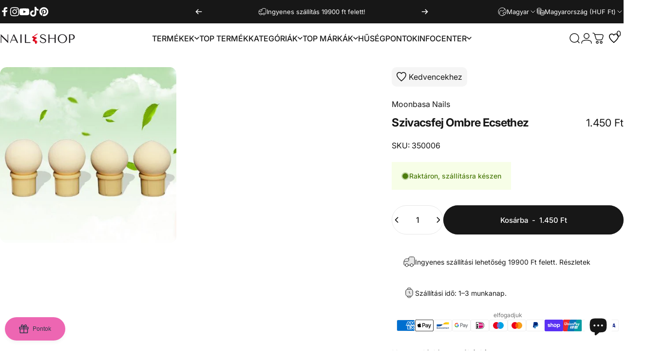

--- FILE ---
content_type: text/html; charset=utf-8
request_url: https://mukorombolt.hu/?section_id=sections--26272552517964__header
body_size: 13769
content:
<div id="shopify-section-sections--26272552517964__header" class="shopify-section shopify-section-group-header-group header-section"><style>
  #shopify-section-sections--26272552517964__header {
    --section-padding-top: 10px;
    --section-padding-bottom: 10px;
    --color-background: 255 255 255;
    --color-foreground: 23 23 23;
    --color-transparent: 255 255 255;
    --color-localization: ;
  }
</style><menu-drawer id="MenuDrawer" class="menu-drawer drawer drawer--start z-30 fixed bottom-0 left-0 h-full w-full pointer-events-none"
  data-section-id="sections--26272552517964__header"
  hidden
>
  <overlay-element class="overlay fixed-modal invisible opacity-0 fixed bottom-0 left-0 w-full h-screen pointer-events-none" aria-controls="MenuDrawer" aria-expanded="false"></overlay-element>
  <div class="drawer__inner z-10 absolute top-0 flex flex-col w-full h-full overflow-hidden">
    <gesture-element class="drawer__header flex justify-between opacity-0 invisible relative">
      <span class="drawer__title heading lg:text-3xl text-2xl leading-none tracking-tight"></span>
      <button class="button button--secondary button--close drawer__close hidden sm:flex items-center justify-center" type="button" is="hover-button" aria-controls="MenuDrawer" aria-expanded="false" aria-label="Közeli">
        <span class="btn-fill" data-fill></span>
        <span class="btn-text"><svg class="icon icon-close icon-sm" viewBox="0 0 20 20" stroke="currentColor" fill="none" xmlns="http://www.w3.org/2000/svg">
      <path stroke-linecap="round" stroke-linejoin="round" d="M5 15L15 5M5 5L15 15"></path>
    </svg></span>
      </button>
    </gesture-element>
    <div class="drawer__content opacity-0 invisible flex flex-col h-full grow shrink">
      <nav class="relative grow overflow-hidden" role="navigation">
        <ul class="drawer__scrollable drawer__menu relative w-full h-full" role="list" data-parent><li class="drawer__menu-group"><details is="accordion-details">
  <summary class="drawer__menu-item block cursor-pointer relative" aria-expanded="false">
    <span class="heading text-2xl leading-none tracking-tight">TERMÉKEK</span><svg class="icon icon-chevron-down icon-lg" viewBox="0 0 24 24" stroke="currentColor" fill="none" xmlns="http://www.w3.org/2000/svg">
      <path stroke-linecap="round" stroke-linejoin="round" d="M6 9L12 15L18 9"></path>
    </svg></summary>
  <div class="drawer__submenu flex flex-col w-full h-full" data-parent><ul id="DrawerSubMenu-sections--26272552517964__header-1" class="drawer__scrollable flex flex-col h-full"><li class="drawer__menu-group"><a class="drawer__menu-item block heading text-2xl leading-none tracking-tight" href="/pages/usva-cosmetics">100% VEGÁN ARCÁPOLÁS</a></li><li class="drawer__menu-group"><a class="drawer__menu-item block heading text-2xl leading-none tracking-tight" href="/collections/elokeszitok-es-seged-folyadekok">ELŐKÉSZÍTŐ ÉS SEGÉD FOLYADÉKOK</a></li><li class="drawer__menu-group"><details is="accordion-details">
                  <summary class="drawer__menu-item block heading text-2xl leading-none tracking-tight cursor-pointer relative" aria-expanded="false">HEMA MENTES GÉL LAKKOK<svg class="icon icon-chevron-down icon-lg" viewBox="0 0 24 24" stroke="currentColor" fill="none" xmlns="http://www.w3.org/2000/svg">
      <path stroke-linecap="round" stroke-linejoin="round" d="M6 9L12 15L18 9"></path>
    </svg></summary>
                  <div class="drawer__submenu flex flex-col w-full h-full"><ul class="drawer__scrollable flex flex-col h-full"><li class="drawer__menu-group">
                          <a class="drawer__menu-item block heading text-2xl leading-none tracking-tight" href="/collections/canni-hema-free-gel-lakk">CANNI HEMA FREE gél lakk</a>
                        </li><li class="drawer__menu-group">
                          <a class="drawer__menu-item block heading text-2xl leading-none tracking-tight" href="/collections/venalisa-hema-mentes-es-tpo-mentes-gel-lakkok">Venalisa Hema Free Gél Lakk</a>
                        </li><li class="drawer__menu-group">
                          <a class="drawer__menu-item block heading text-2xl leading-none tracking-tight" href="/collections/crystal-nails-hema-free-crystalac">Crystal Nails HEMA FREE Gél Lakk</a>
                        </li><li class="drawer__menu-group">
                          <a class="drawer__menu-item block heading text-2xl leading-none tracking-tight" href="/collections/perfect-nails-hema-free-gel-lakk">Perfect Nails Hema Free Gél Lakk</a>
                        </li></ul>
                  </div>
                </details></li><li class="drawer__menu-group"><details is="accordion-details">
                  <summary class="drawer__menu-item block heading text-2xl leading-none tracking-tight cursor-pointer relative" aria-expanded="false">GÉL LAKKOK<svg class="icon icon-chevron-down icon-lg" viewBox="0 0 24 24" stroke="currentColor" fill="none" xmlns="http://www.w3.org/2000/svg">
      <path stroke-linecap="round" stroke-linejoin="round" d="M6 9L12 15L18 9"></path>
    </svg></summary>
                  <div class="drawer__submenu flex flex-col w-full h-full"><ul class="drawer__scrollable flex flex-col h-full"><li class="drawer__menu-group">
                          <a class="drawer__menu-item block heading text-2xl leading-none tracking-tight" href="/collections/szinezett-alapzselek">Alapzselék - Rubber Base Gel</a>
                        </li><li class="drawer__menu-group">
                          <a class="drawer__menu-item block heading text-2xl leading-none tracking-tight" href="/collections/alapozo-es-fedozselek">Alapozó és Fedőzselék</a>
                        </li><li class="drawer__menu-group">
                          <a class="drawer__menu-item block heading text-2xl leading-none tracking-tight" href="/collections/canni-gel-lakkok">CANNI Gél Lakk</a>
                        </li><li class="drawer__menu-group">
                          <a class="drawer__menu-item block heading text-2xl leading-none tracking-tight" href="/collections/venalisa">Venalisa Gél Lakk</a>
                        </li><li class="drawer__menu-group">
                          <a class="drawer__menu-item block heading text-2xl leading-none tracking-tight" href="/collections/3-step-crystalac-gel-lakk">Crystal Nails Gél Lakk</a>
                        </li><li class="drawer__menu-group">
                          <a class="drawer__menu-item block heading text-2xl leading-none tracking-tight" href="/collections/perfect-nails-gel-lakk">Perfect Nails Gél Lakk</a>
                        </li><li class="drawer__menu-group">
                          <a class="drawer__menu-item block heading text-2xl leading-none tracking-tight" href="/collections/opi-gelcolor-gel-lakk">OPI GelColor Gél Lakk</a>
                        </li></ul>
                  </div>
                </details></li><li class="drawer__menu-group"><a class="drawer__menu-item block heading text-2xl leading-none tracking-tight" href="/collections/gel-lakk-szettek">GÉL LAKK SZETTEK</a></li><li class="drawer__menu-group"><a class="drawer__menu-item block heading text-2xl leading-none tracking-tight" href="/collections/gel-lakk-kezdokeszletek">GÉL LAKK KEZDŐKÉSZLETEK</a></li><li class="drawer__menu-group"><details is="accordion-details">
                  <summary class="drawer__menu-item block heading text-2xl leading-none tracking-tight cursor-pointer relative" aria-expanded="false">MŰKÖRÖM ALAPANYAGOK<svg class="icon icon-chevron-down icon-lg" viewBox="0 0 24 24" stroke="currentColor" fill="none" xmlns="http://www.w3.org/2000/svg">
      <path stroke-linecap="round" stroke-linejoin="round" d="M6 9L12 15L18 9"></path>
    </svg></summary>
                  <div class="drawer__submenu flex flex-col w-full h-full"><ul class="drawer__scrollable flex flex-col h-full"><li class="drawer__menu-group">
                          <a class="drawer__menu-item block heading text-2xl leading-none tracking-tight" href="/collections/acrylgel">Polygel és Acrylgel</a>
                        </li><li class="drawer__menu-group">
                          <a class="drawer__menu-item block heading text-2xl leading-none tracking-tight" href="/collections/mukorom-zselek">Építő  Zselék</a>
                        </li><li class="drawer__menu-group">
                          <a class="drawer__menu-item block heading text-2xl leading-none tracking-tight" href="/collections/szines-zselek">Dekor zselék</a>
                        </li><li class="drawer__menu-group">
                          <a class="drawer__menu-item block heading text-2xl leading-none tracking-tight" href="/collections/zsele-keszletek">Zselé készletek</a>
                        </li><li class="drawer__menu-group">
                          <a class="drawer__menu-item block heading text-2xl leading-none tracking-tight" href="/collections/mukorom-porcelan-porok">Porcelánporok</a>
                        </li></ul>
                  </div>
                </details></li><li class="drawer__menu-group"><details is="accordion-details">
                  <summary class="drawer__menu-item block heading text-2xl leading-none tracking-tight cursor-pointer relative" aria-expanded="false">KÖRÖMLAKKOK<svg class="icon icon-chevron-down icon-lg" viewBox="0 0 24 24" stroke="currentColor" fill="none" xmlns="http://www.w3.org/2000/svg">
      <path stroke-linecap="round" stroke-linejoin="round" d="M6 9L12 15L18 9"></path>
    </svg></summary>
                  <div class="drawer__submenu flex flex-col w-full h-full"><ul class="drawer__scrollable flex flex-col h-full"><li class="drawer__menu-group">
                          <a class="drawer__menu-item block heading text-2xl leading-none tracking-tight" href="/collections/alap-es-fedolakkok">Alap és Fedőlakkok</a>
                        </li><li class="drawer__menu-group">
                          <a class="drawer__menu-item block heading text-2xl leading-none tracking-tight" href="/collections/gyorsszarito">Gyorsszárító</a>
                        </li><li class="drawer__menu-group">
                          <a class="drawer__menu-item block heading text-2xl leading-none tracking-tight" href="/collections/opi-nature-strong-vegan-koromlakk">OPI Nature Strong Vegán Körömlakk</a>
                        </li><li class="drawer__menu-group">
                          <a class="drawer__menu-item block heading text-2xl leading-none tracking-tight" href="/collections/opi-koromlakk">OPI Körömlakk</a>
                        </li><li class="drawer__menu-group">
                          <a class="drawer__menu-item block heading text-2xl leading-none tracking-tight" href="/collections/opi-infinite-shine-levegon-szarado-gel-lakk">OPI Infinite Shine gél lakk hatású körömlakk</a>
                        </li><li class="drawer__menu-group">
                          <a class="drawer__menu-item block heading text-2xl leading-none tracking-tight" href="/collections/moyra-gel-look-gel-lakk-hatasu-koromlakk">Moyra Gel Look gél lakk hatású körömlakk</a>
                        </li></ul>
                  </div>
                </details></li><li class="drawer__menu-group"><details is="accordion-details">
                  <summary class="drawer__menu-item block heading text-2xl leading-none tracking-tight cursor-pointer relative" aria-expanded="false">KÉZ- ÉS LÁBÁPOLÁS<svg class="icon icon-chevron-down icon-lg" viewBox="0 0 24 24" stroke="currentColor" fill="none" xmlns="http://www.w3.org/2000/svg">
      <path stroke-linecap="round" stroke-linejoin="round" d="M6 9L12 15L18 9"></path>
    </svg></summary>
                  <div class="drawer__submenu flex flex-col w-full h-full"><ul class="drawer__scrollable flex flex-col h-full"><li class="drawer__menu-group">
                          <a class="drawer__menu-item block heading text-2xl leading-none tracking-tight" href="/collections/p-shine-japan-manikur">P.Shine Japán manikűr</a>
                        </li><li class="drawer__menu-group">
                          <a class="drawer__menu-item block heading text-2xl leading-none tracking-tight" href="/collections/borapolo-olaj-kutikula-olaj">Bőrápoló Olaj</a>
                        </li><li class="drawer__menu-group">
                          <a class="drawer__menu-item block heading text-2xl leading-none tracking-tight" href="/collections/koromerosito">Körömerősítő</a>
                        </li><li class="drawer__menu-group">
                          <a class="drawer__menu-item block heading text-2xl leading-none tracking-tight" href="/collections/krem-es-radir">Krém és Radír</a>
                        </li><li class="drawer__menu-group">
                          <a class="drawer__menu-item block heading text-2xl leading-none tracking-tight" href="/collections/paraffin-kezeles">Paraffin kezelés</a>
                        </li><li class="drawer__menu-group">
                          <a class="drawer__menu-item block heading text-2xl leading-none tracking-tight" href="/collections/furdo-es-labaztato-so">Fürdő -és lábáztató só</a>
                        </li><li class="drawer__menu-group">
                          <a class="drawer__menu-item block heading text-2xl leading-none tracking-tight" href="/collections/fertotlenito">Fertőtlenítő</a>
                        </li></ul>
                  </div>
                </details></li><li class="drawer__menu-group"><details is="accordion-details">
                  <summary class="drawer__menu-item block heading text-2xl leading-none tracking-tight cursor-pointer relative" aria-expanded="false">MŰKÖRMÖS GÉPEK<svg class="icon icon-chevron-down icon-lg" viewBox="0 0 24 24" stroke="currentColor" fill="none" xmlns="http://www.w3.org/2000/svg">
      <path stroke-linecap="round" stroke-linejoin="round" d="M6 9L12 15L18 9"></path>
    </svg></summary>
                  <div class="drawer__submenu flex flex-col w-full h-full"><ul class="drawer__scrollable flex flex-col h-full"><li class="drawer__menu-group">
                          <a class="drawer__menu-item block heading text-2xl leading-none tracking-tight" href="/collections/uv-led-lampak-uv-es-led-csovek">UV LED lámpák és csövek</a>
                        </li><li class="drawer__menu-group">
                          <a class="drawer__menu-item block heading text-2xl leading-none tracking-tight" href="/collections/csiszolo-gepek-es-fejek">Csiszoló gépek és fejek</a>
                        </li><li class="drawer__menu-group">
                          <a class="drawer__menu-item block heading text-2xl leading-none tracking-tight" href="/collections/csiszolofejek">Csiszolófejek</a>
                        </li><li class="drawer__menu-group">
                          <a class="drawer__menu-item block heading text-2xl leading-none tracking-tight" href="/collections/asztali-lampak">Asztali lámpák</a>
                        </li><li class="drawer__menu-group">
                          <a class="drawer__menu-item block heading text-2xl leading-none tracking-tight" href="/collections/porelszivok">Porelszívók</a>
                        </li><li class="drawer__menu-group">
                          <a class="drawer__menu-item block heading text-2xl leading-none tracking-tight" href="/collections/mukormos-kozmetikus-borondok">Műkörmös bőröndök</a>
                        </li></ul>
                  </div>
                </details></li><li class="drawer__menu-group"><details is="accordion-details">
                  <summary class="drawer__menu-item block heading text-2xl leading-none tracking-tight cursor-pointer relative" aria-expanded="false">MANI-PEDI ESZKÖZÖK<svg class="icon icon-chevron-down icon-lg" viewBox="0 0 24 24" stroke="currentColor" fill="none" xmlns="http://www.w3.org/2000/svg">
      <path stroke-linecap="round" stroke-linejoin="round" d="M6 9L12 15L18 9"></path>
    </svg></summary>
                  <div class="drawer__submenu flex flex-col w-full h-full"><ul class="drawer__scrollable flex flex-col h-full"><li class="drawer__menu-group">
                          <a class="drawer__menu-item block heading text-2xl leading-none tracking-tight" href="/collections/ollo-szerszam-reszelo">Manikűr - Pedikűr eszközök</a>
                        </li><li class="drawer__menu-group">
                          <a class="drawer__menu-item block heading text-2xl leading-none tracking-tight" href="/collections/koromreszelok">Reszelők</a>
                        </li><li class="drawer__menu-group">
                          <a class="drawer__menu-item block heading text-2xl leading-none tracking-tight" href="/collections/buffer">Buffer</a>
                        </li><li class="drawer__menu-group">
                          <a class="drawer__menu-item block heading text-2xl leading-none tracking-tight" href="/collections/korompolirozok">Körömpolírozók</a>
                        </li><li class="drawer__menu-group">
                          <a class="drawer__menu-item block heading text-2xl leading-none tracking-tight" href="/collections/sarokreszelok">Sarokreszelők</a>
                        </li><li class="drawer__menu-group">
                          <a class="drawer__menu-item block heading text-2xl leading-none tracking-tight" href="/collections/mukormos-kellekek">Műkörmös kellékek</a>
                        </li><li class="drawer__menu-group">
                          <a class="drawer__menu-item block heading text-2xl leading-none tracking-tight" href="/collections/tip-tip-vago-tip-ragaszto">Tip - Tip vágó - Tip ragasztó</a>
                        </li><li class="drawer__menu-group">
                          <a class="drawer__menu-item block heading text-2xl leading-none tracking-tight" href="/collections/ecsetek">Műkörmös Ecsetek</a>
                        </li></ul>
                  </div>
                </details></li><li class="drawer__menu-group"><details is="accordion-details">
                  <summary class="drawer__menu-item block heading text-2xl leading-none tracking-tight cursor-pointer relative" aria-expanded="false">DÍSZÍTŐK<svg class="icon icon-chevron-down icon-lg" viewBox="0 0 24 24" stroke="currentColor" fill="none" xmlns="http://www.w3.org/2000/svg">
      <path stroke-linecap="round" stroke-linejoin="round" d="M6 9L12 15L18 9"></path>
    </svg></summary>
                  <div class="drawer__submenu flex flex-col w-full h-full"><ul class="drawer__scrollable flex flex-col h-full"><li class="drawer__menu-group">
                          <a class="drawer__menu-item block heading text-2xl leading-none tracking-tight" href="/collections/strasszko">Strasszkő - Pixie - Gyöngy</a>
                        </li><li class="drawer__menu-group">
                          <a class="drawer__menu-item block heading text-2xl leading-none tracking-tight" href="/collections/pigmentpor-csillampor-krompor-thermo-por">Csillámporok - Díszítő porok</a>
                        </li><li class="drawer__menu-group">
                          <a class="drawer__menu-item block heading text-2xl leading-none tracking-tight" href="/collections/flitter-glitter-cukorpor-gyongy">Flitter - Glitter - Cukorpor</a>
                        </li><li class="drawer__menu-group">
                          <a class="drawer__menu-item block heading text-2xl leading-none tracking-tight" href="/collections/korom-matricak">Köröm matricák</a>
                        </li><li class="drawer__menu-group">
                          <a class="drawer__menu-item block heading text-2xl leading-none tracking-tight" href="/collections/szaritott-virag">Szárított virág</a>
                        </li><li class="drawer__menu-group">
                          <a class="drawer__menu-item block heading text-2xl leading-none tracking-tight" href="/collections/koromnyomda">Körömnyomda</a>
                        </li><li class="drawer__menu-group">
                          <a class="drawer__menu-item block heading text-2xl leading-none tracking-tight" href="/collections/pehely-diszitocsik-fustfolia-foil">Pehely - Díszítőcsík</a>
                        </li><li class="drawer__menu-group">
                          <a class="drawer__menu-item block heading text-2xl leading-none tracking-tight" href="/collections/foliak">Fóliák</a>
                        </li><li class="drawer__menu-group">
                          <a class="drawer__menu-item block heading text-2xl leading-none tracking-tight" href="/collections/aquarell">Aquarell</a>
                        </li><li class="drawer__menu-group">
                          <a class="drawer__menu-item block heading text-2xl leading-none tracking-tight" href="/collections/diszito-folyadek">Díszítő folyadék</a>
                        </li></ul>
                  </div>
                </details></li><li class="drawer__menu-group"><details is="accordion-details">
                  <summary class="drawer__menu-item block heading text-2xl leading-none tracking-tight cursor-pointer relative" aria-expanded="false">HAJÁPOLÁS<svg class="icon icon-chevron-down icon-lg" viewBox="0 0 24 24" stroke="currentColor" fill="none" xmlns="http://www.w3.org/2000/svg">
      <path stroke-linecap="round" stroke-linejoin="round" d="M6 9L12 15L18 9"></path>
    </svg></summary>
                  <div class="drawer__submenu flex flex-col w-full h-full"><ul class="drawer__scrollable flex flex-col h-full"><li class="drawer__menu-group">
                          <a class="drawer__menu-item block heading text-2xl leading-none tracking-tight" href="/collections/samponok">Hajsampon</a>
                        </li><li class="drawer__menu-group">
                          <a class="drawer__menu-item block heading text-2xl leading-none tracking-tight" href="/collections/balzsamok">Hajbalzsam</a>
                        </li><li class="drawer__menu-group">
                          <a class="drawer__menu-item block heading text-2xl leading-none tracking-tight" href="/collections/hajlakkok">Hajlakk</a>
                        </li><li class="drawer__menu-group">
                          <a class="drawer__menu-item block heading text-2xl leading-none tracking-tight" href="/collections/hajhabok">Hajhab</a>
                        </li><li class="drawer__menu-group">
                          <a class="drawer__menu-item block heading text-2xl leading-none tracking-tight" href="/collections/hajzselek">Hajzselé</a>
                        </li><li class="drawer__menu-group">
                          <a class="drawer__menu-item block heading text-2xl leading-none tracking-tight" href="/collections/krem-wax">Krém, wax</a>
                        </li><li class="drawer__menu-group">
                          <a class="drawer__menu-item block heading text-2xl leading-none tracking-tight" href="/collections/barber-hair-ferfi-szakall-es-hajapolas">Barber férfi szakáll- és hajápolás</a>
                        </li><li class="drawer__menu-group">
                          <a class="drawer__menu-item block heading text-2xl leading-none tracking-tight" href="/collections/festes-szokites">Festés - Szőkítés - Göndörítés</a>
                        </li></ul>
                  </div>
                </details></li><li class="drawer__menu-group"><details is="accordion-details">
                  <summary class="drawer__menu-item block heading text-2xl leading-none tracking-tight cursor-pointer relative" aria-expanded="false">HAJFORMÁZÓ GÉPEK ÉS ESZKÖZÖK<svg class="icon icon-chevron-down icon-lg" viewBox="0 0 24 24" stroke="currentColor" fill="none" xmlns="http://www.w3.org/2000/svg">
      <path stroke-linecap="round" stroke-linejoin="round" d="M6 9L12 15L18 9"></path>
    </svg></summary>
                  <div class="drawer__submenu flex flex-col w-full h-full"><ul class="drawer__scrollable flex flex-col h-full"><li class="drawer__menu-group">
                          <a class="drawer__menu-item block heading text-2xl leading-none tracking-tight" href="/collections/gepek">Gépek</a>
                        </li><li class="drawer__menu-group">
                          <a class="drawer__menu-item block heading text-2xl leading-none tracking-tight" href="/collections/hajkefek-es-fesuk">Hajkefe, hajvágó olló és fésű</a>
                        </li><li class="drawer__menu-group">
                          <a class="drawer__menu-item block heading text-2xl leading-none tracking-tight" href="/collections/hajcsavarok">Hajcsavarók</a>
                        </li></ul>
                  </div>
                </details></li><li class="drawer__menu-group"><details is="accordion-details">
                  <summary class="drawer__menu-item block heading text-2xl leading-none tracking-tight cursor-pointer relative" aria-expanded="false">MASSZÁZS<svg class="icon icon-chevron-down icon-lg" viewBox="0 0 24 24" stroke="currentColor" fill="none" xmlns="http://www.w3.org/2000/svg">
      <path stroke-linecap="round" stroke-linejoin="round" d="M6 9L12 15L18 9"></path>
    </svg></summary>
                  <div class="drawer__submenu flex flex-col w-full h-full"><ul class="drawer__scrollable flex flex-col h-full"><li class="drawer__menu-group">
                          <a class="drawer__menu-item block heading text-2xl leading-none tracking-tight" href="/collections/masszazsolajok">Masszázsolaj</a>
                        </li><li class="drawer__menu-group">
                          <a class="drawer__menu-item block heading text-2xl leading-none tracking-tight" href="/collections/masszazskremek">Masszázskrém</a>
                        </li><li class="drawer__menu-group">
                          <a class="drawer__menu-item block heading text-2xl leading-none tracking-tight" href="/collections/testkezeles">Testkezelés</a>
                        </li><li class="drawer__menu-group">
                          <a class="drawer__menu-item block heading text-2xl leading-none tracking-tight" href="/collections/egyszer-hasznalatos-papir-termekek">Higiénikus papír termék</a>
                        </li></ul>
                  </div>
                </details></li><li class="drawer__menu-group"><details is="accordion-details">
                  <summary class="drawer__menu-item block heading text-2xl leading-none tracking-tight cursor-pointer relative" aria-expanded="false">KOZMETIKA<svg class="icon icon-chevron-down icon-lg" viewBox="0 0 24 24" stroke="currentColor" fill="none" xmlns="http://www.w3.org/2000/svg">
      <path stroke-linecap="round" stroke-linejoin="round" d="M6 9L12 15L18 9"></path>
    </svg></summary>
                  <div class="drawer__submenu flex flex-col w-full h-full"><ul class="drawer__scrollable flex flex-col h-full"><li class="drawer__menu-group">
                          <a class="drawer__menu-item block heading text-2xl leading-none tracking-tight" href="/pages/usva-cosmetics">USVA – 100% vegán arcápolás</a>
                        </li><li class="drawer__menu-group">
                          <a class="drawer__menu-item block heading text-2xl leading-none tracking-tight" href="/collections/muszempillak-es-szempilla-szemoldok-festekek">Műszempillák és szempilla festékek</a>
                        </li><li class="drawer__menu-group">
                          <a class="drawer__menu-item block heading text-2xl leading-none tracking-tight" href="/collections/szemoldokcsipeszek">Szemöldökcsipesz</a>
                        </li><li class="drawer__menu-group">
                          <a class="drawer__menu-item block heading text-2xl leading-none tracking-tight" href="/collections/anaconda-professional-kremek">Anaconda kozmetikumok</a>
                        </li><li class="drawer__menu-group">
                          <a class="drawer__menu-item block heading text-2xl leading-none tracking-tight" href="/collections/gyantak-es-kiegeszitoi">Gyanták és kiegészítői</a>
                        </li></ul>
                  </div>
                </details></li><li class="drawer__menu-group"><a class="drawer__menu-item block heading text-2xl leading-none tracking-tight" href="/collections/tusfurdo-es-habfurdo/tusf%C3%BCrd%C5%91">TUSFÜRDŐ ÉS HABFÜRDŐ</a></li><li class="drawer__menu-group"><a class="drawer__menu-item block heading text-2xl leading-none tracking-tight" href="/collections/csomagajanlatok">CSOMAGAJÁNLATOK</a></li><li class="drawer__menu-group"><a class="drawer__menu-item block heading text-2xl leading-none tracking-tight" href="/products/nail-shop-ajandekkartya">AJÁNDÉKUTALVÁNY</a></li></ul></div>
</details>
</li><li class="drawer__menu-group"><details is="accordion-details">
  <summary class="drawer__menu-item block cursor-pointer relative" aria-expanded="false">
    <span class="heading text-2xl leading-none tracking-tight">TOP TERMÉKKATEGÓRIÁK</span><svg class="icon icon-chevron-down icon-lg" viewBox="0 0 24 24" stroke="currentColor" fill="none" xmlns="http://www.w3.org/2000/svg">
      <path stroke-linecap="round" stroke-linejoin="round" d="M6 9L12 15L18 9"></path>
    </svg></summary>
  <div class="drawer__submenu flex flex-col w-full h-full" data-parent><ul id="DrawerSubMenu-sections--26272552517964__header-2" class="drawer__scrollable flex flex-col h-full"><li class="drawer__menu-group drawer__promotions">
            <ul class="mega-menu__list grid grid-cols-2 w-full h-full" role="list" tabindex="-1"><li class="drawer__menu-group mega-menu__item flex opacity-0 w-full">
                    <div class="media-card media-card--card">
                      <a class="media-card__link flex flex-col w-full h-full relative" href="/collections/akciok"
                        aria-label="AKCIÓK"
                        style="--color-foreground: 23 23 23;--color-overlay: 0 0 0;--overlay-opacity: 0.4;"
                      ><div class="media media--square relative overflow-hidden"><img src="//mukorombolt.hu/cdn/shop/files/nail_shop_akciok.webp?v=1714828712&amp;width=720" alt="AKCIÓK NAIL SHOP" srcset="//mukorombolt.hu/cdn/shop/files/nail_shop_akciok.webp?v=1714828712&amp;width=180 180w, //mukorombolt.hu/cdn/shop/files/nail_shop_akciok.webp?v=1714828712&amp;width=360 360w, //mukorombolt.hu/cdn/shop/files/nail_shop_akciok.webp?v=1714828712&amp;width=540 540w, //mukorombolt.hu/cdn/shop/files/nail_shop_akciok.webp?v=1714828712&amp;width=720 720w" width="720" height="432" loading="lazy" is="lazy-image"></div><div class="media-card__content flex justify-between items-center gap-4 w-full">
                            <div class="media-card__text opacity-0 shrink-1 grid gap-0d5"><p>
                                  <span class="heading reversed-link text-lg tracking-tighter leading-tight">AKCIÓK</span>
                                </p><p class="leading-none text-xs xl:text-sm hidden md:block">Ne maradj le a legjobb ajánlatokról!</p></div><svg class="icon icon-arrow-right icon-xs transform shrink-0 hidden md:block" viewBox="0 0 21 20" stroke="currentColor" fill="none" xmlns="http://www.w3.org/2000/svg">
      <path stroke-linecap="round" stroke-linejoin="round" d="M3 10H18M18 10L12.1667 4.16675M18 10L12.1667 15.8334"></path>
    </svg></div></a>
                    </div>
                  </li><li class="drawer__menu-group mega-menu__item flex opacity-0 w-full">
                    <div class="media-card media-card--card">
                      <a class="media-card__link flex flex-col w-full h-full relative" href="/collections/uj-erkezesek"
                        aria-label="ÚJ ÉRKEZÉSEK"
                        style="--color-foreground: 23 23 23;--color-overlay: 0 0 0;--overlay-opacity: 0.4;"
                      ><div class="media media--square relative overflow-hidden"><img src="//mukorombolt.hu/cdn/shop/files/7956404_masolat_kozepes_ce9a629d-afd3-465b-ba22-11dcf297b5c2.jpg?v=1744972007&amp;width=634" alt="Új érkezések" srcset="//mukorombolt.hu/cdn/shop/files/7956404_masolat_kozepes_ce9a629d-afd3-465b-ba22-11dcf297b5c2.jpg?v=1744972007&amp;width=180 180w, //mukorombolt.hu/cdn/shop/files/7956404_masolat_kozepes_ce9a629d-afd3-465b-ba22-11dcf297b5c2.jpg?v=1744972007&amp;width=360 360w, //mukorombolt.hu/cdn/shop/files/7956404_masolat_kozepes_ce9a629d-afd3-465b-ba22-11dcf297b5c2.jpg?v=1744972007&amp;width=540 540w" width="634" height="636" loading="lazy" is="lazy-image"></div><div class="media-card__content flex justify-between items-center gap-4 w-full">
                            <div class="media-card__text opacity-0 shrink-1 grid gap-0d5"><p>
                                  <span class="heading reversed-link text-lg tracking-tighter leading-tight">ÚJ ÉRKEZÉSEK</span>
                                </p><p class="leading-none text-xs xl:text-sm hidden md:block">Minden héten friss ajánlatokkal várunk.</p></div><svg class="icon icon-arrow-right icon-xs transform shrink-0 hidden md:block" viewBox="0 0 21 20" stroke="currentColor" fill="none" xmlns="http://www.w3.org/2000/svg">
      <path stroke-linecap="round" stroke-linejoin="round" d="M3 10H18M18 10L12.1667 4.16675M18 10L12.1667 15.8334"></path>
    </svg></div></a>
                    </div>
                  </li><li class="drawer__menu-group mega-menu__item flex opacity-0 w-full">
                    <div class="media-card media-card--card">
                      <a class="media-card__link flex flex-col w-full h-full relative" href="/collections/gel-lakk"
                        aria-label="GÉL LAKKOK"
                        style="--color-foreground: 23 23 23;--color-overlay: 0 0 0;--overlay-opacity: 0.4;"
                      ><div class="media media--square relative overflow-hidden"><img src="//mukorombolt.hu/cdn/shop/files/hema.free.gel.lakk.collection_masolat.jpg?v=1739201871&amp;width=600" alt="Gél lakkok" srcset="//mukorombolt.hu/cdn/shop/files/hema.free.gel.lakk.collection_masolat.jpg?v=1739201871&amp;width=180 180w, //mukorombolt.hu/cdn/shop/files/hema.free.gel.lakk.collection_masolat.jpg?v=1739201871&amp;width=360 360w, //mukorombolt.hu/cdn/shop/files/hema.free.gel.lakk.collection_masolat.jpg?v=1739201871&amp;width=540 540w" width="600" height="400" loading="lazy" is="lazy-image"></div><div class="media-card__content flex justify-between items-center gap-4 w-full">
                            <div class="media-card__text opacity-0 shrink-1 grid gap-0d5"><p>
                                  <span class="heading reversed-link text-lg tracking-tighter leading-tight">GÉL LAKKOK</span>
                                </p><p class="leading-none text-xs xl:text-sm hidden md:block">Választhatsz több mint 1300 szín közül.</p></div><svg class="icon icon-arrow-right icon-xs transform shrink-0 hidden md:block" viewBox="0 0 21 20" stroke="currentColor" fill="none" xmlns="http://www.w3.org/2000/svg">
      <path stroke-linecap="round" stroke-linejoin="round" d="M3 10H18M18 10L12.1667 4.16675M18 10L12.1667 15.8334"></path>
    </svg></div></a>
                    </div>
                  </li><li class="drawer__menu-group mega-menu__item flex opacity-0 w-full">
                    <div class="media-card media-card--card">
                      <a class="media-card__link flex flex-col w-full h-full relative" href="/collections/gel-lakk-es-mukorom"
                        aria-label="MŰKÖRÖM"
                        style="--color-foreground: 23 23 23;--color-overlay: 0 0 0;--overlay-opacity: 0.4;"
                      ><div class="media media--square relative overflow-hidden"><img src="//mukorombolt.hu/cdn/shop/files/mukorom.nail.shop.webp?v=1714828999&amp;width=1080" alt="MŰKÖRÖM ALAPANYAGOK" srcset="//mukorombolt.hu/cdn/shop/files/mukorom.nail.shop.webp?v=1714828999&amp;width=180 180w, //mukorombolt.hu/cdn/shop/files/mukorom.nail.shop.webp?v=1714828999&amp;width=360 360w, //mukorombolt.hu/cdn/shop/files/mukorom.nail.shop.webp?v=1714828999&amp;width=540 540w, //mukorombolt.hu/cdn/shop/files/mukorom.nail.shop.webp?v=1714828999&amp;width=720 720w, //mukorombolt.hu/cdn/shop/files/mukorom.nail.shop.webp?v=1714828999&amp;width=900 900w, //mukorombolt.hu/cdn/shop/files/mukorom.nail.shop.webp?v=1714828999&amp;width=1080 1080w" width="1080" height="719" loading="lazy" is="lazy-image"></div><div class="media-card__content flex justify-between items-center gap-4 w-full">
                            <div class="media-card__text opacity-0 shrink-1 grid gap-0d5"><p>
                                  <span class="heading reversed-link text-lg tracking-tighter leading-tight">MŰKÖRÖM</span>
                                </p><p class="leading-none text-xs xl:text-sm hidden md:block">Műköröm zselé és porcelán porok.</p></div><svg class="icon icon-arrow-right icon-xs transform shrink-0 hidden md:block" viewBox="0 0 21 20" stroke="currentColor" fill="none" xmlns="http://www.w3.org/2000/svg">
      <path stroke-linecap="round" stroke-linejoin="round" d="M3 10H18M18 10L12.1667 4.16675M18 10L12.1667 15.8334"></path>
    </svg></div></a>
                    </div>
                  </li><li class="drawer__menu-group mega-menu__item flex opacity-0 w-full">
                    <div class="media-card media-card--card media-card--overlap">
                      <a class="media-card__link flex flex-col w-full h-full relative" href="https://mukorombolt.hu/collections"
                        aria-label="ÖSSZES"
                        style="--color-foreground: 255 255 255;--color-overlay: 0 0 0;--overlay-opacity: 0.26;"
                      ><div class="media media--portrait relative overflow-hidden"><img src="//mukorombolt.hu/cdn/shop/files/alap.fedo.webp?v=1714834840&amp;width=540" alt="" srcset="//mukorombolt.hu/cdn/shop/files/alap.fedo.webp?v=1714834840&amp;width=180 180w, //mukorombolt.hu/cdn/shop/files/alap.fedo.webp?v=1714834840&amp;width=360 360w, //mukorombolt.hu/cdn/shop/files/alap.fedo.webp?v=1714834840&amp;width=540 540w" width="540" height="540" loading="lazy" is="lazy-image"></div><div class="media-card__content flex justify-between items-center gap-4 w-full">
                            <div class="media-card__text opacity-0 shrink-1 grid gap-0d5"><p>
                                  <span class="heading reversed-link text-lg tracking-tighter leading-tight">ÖSSZES</span>
                                </p><p class="leading-none text-xs xl:text-sm hidden md:block">Termékkategória</p></div><svg class="icon icon-arrow-right icon-xs transform shrink-0 hidden md:block" viewBox="0 0 21 20" stroke="currentColor" fill="none" xmlns="http://www.w3.org/2000/svg">
      <path stroke-linecap="round" stroke-linejoin="round" d="M3 10H18M18 10L12.1667 4.16675M18 10L12.1667 15.8334"></path>
    </svg></div></a>
                    </div>
                  </li></ul>
          </li></ul></div>
</details>
</li><li class="drawer__menu-group"><details is="accordion-details">
  <summary class="drawer__menu-item block cursor-pointer relative" aria-expanded="false">
    <span class="heading text-2xl leading-none tracking-tight">TOP MÁRKÁK</span><svg class="icon icon-chevron-down icon-lg" viewBox="0 0 24 24" stroke="currentColor" fill="none" xmlns="http://www.w3.org/2000/svg">
      <path stroke-linecap="round" stroke-linejoin="round" d="M6 9L12 15L18 9"></path>
    </svg></summary>
  <div class="drawer__submenu flex flex-col w-full h-full" data-parent><ul id="DrawerSubMenu-sections--26272552517964__header-3" class="drawer__scrollable flex flex-col h-full"><li class="drawer__menu-group"><a class="drawer__menu-item block heading text-2xl leading-none tracking-tight" href="/collections/canni">CANNI</a></li><li class="drawer__menu-group"><a class="drawer__menu-item block heading text-2xl leading-none tracking-tight" href="/collections/opi">OPI</a></li><li class="drawer__menu-group"><a class="drawer__menu-item block heading text-2xl leading-none tracking-tight" href="/collections/venalisa">Venalisa</a></li><li class="drawer__menu-group"><a class="drawer__menu-item block heading text-2xl leading-none tracking-tight" href="/pages/usva-cosmetics">USVA Cosmetics</a></li><li class="drawer__menu-group"><a class="drawer__menu-item block heading text-2xl leading-none tracking-tight" href="/collections/crystal-nails">Crystal Nails</a></li><li class="drawer__menu-group"><a class="drawer__menu-item block heading text-2xl leading-none tracking-tight" href="/collections/claresa">CLARESA</a></li><li class="drawer__menu-group"><a class="drawer__menu-item block heading text-2xl leading-none tracking-tight" href="/collections/perfect-nails">PERFECT NAILS</a></li><li class="drawer__menu-group"><a class="drawer__menu-item block heading text-2xl leading-none tracking-tight" href="/collections/born-pretty">Born Pretty</a></li><li class="drawer__menu-group"><a class="drawer__menu-item block heading text-2xl leading-none tracking-tight" href="/collections/moonbasa-nails">Moonbasa Nails</a></li><li class="drawer__menu-group"><a class="drawer__menu-item block heading text-2xl leading-none tracking-tight" href="/collections/moyra">Moyra</a></li><li class="drawer__menu-group"><a class="drawer__menu-item block heading text-2xl leading-none tracking-tight" href="/collections/diamond-nails">Diamond Nails</a></li><li class="drawer__menu-group"><a class="drawer__menu-item block heading text-2xl leading-none tracking-tight" href="/collections/gimap">GIMAP</a></li><li class="drawer__menu-group"><a class="drawer__menu-item block heading text-2xl leading-none tracking-tight" href="/collections/szilagyi-muhely">Szilágyi műhely</a></li><li class="drawer__menu-group"><a class="drawer__menu-item block heading text-2xl leading-none tracking-tight" href="/collections/kallos-cosmetics">KALLOS COSMETICS</a></li><li class="drawer__menu-group"><a class="drawer__menu-item block heading text-2xl leading-none tracking-tight" href="/collections/anaconda-professional-kremek">Anaconda kozmetikumok</a></li><li class="drawer__menu-group"><a class="drawer__menu-item block heading text-2xl leading-none tracking-tight" href="/collections/yunsey-professional">YUNSEY</a></li><li class="drawer__menu-group"><a class="drawer__menu-item block heading text-2xl leading-none tracking-tight" href="/collections/eurostil">EuroStil</a></li><li class="drawer__menu-group"><a class="drawer__menu-item block heading text-2xl leading-none tracking-tight" href="/collections/sara-beauty-spa">Sara Beauty Spa</a></li><li class="mega-menu__footer">
            <a class="button button--primary icon-with-text w-full" href="/collections/csomagajanlatok" is="hover-link">
              <span class="btn-fill" data-fill></span>
              <span class="btn-text">CSOMAGKEDVEZMÉNYEK</span>
            </a>
          </li></ul></div>
</details>
</li><li class="drawer__menu-group"><a class="drawer__menu-item block heading text-2xl leading-none tracking-tight" href="/pages/husegprogram">HŰSÉGPONTOK</a></li><li class="drawer__menu-group"><details is="accordion-details">
  <summary class="drawer__menu-item block cursor-pointer relative" aria-expanded="false">
    <span class="heading text-2xl leading-none tracking-tight">INFOCENTER</span><svg class="icon icon-chevron-down icon-lg" viewBox="0 0 24 24" stroke="currentColor" fill="none" xmlns="http://www.w3.org/2000/svg">
      <path stroke-linecap="round" stroke-linejoin="round" d="M6 9L12 15L18 9"></path>
    </svg></summary>
  <div class="drawer__submenu flex flex-col w-full h-full" data-parent><ul id="DrawerSubMenu-sections--26272552517964__header-5" class="drawer__scrollable flex flex-col h-full"><li class="drawer__menu-group"><a class="drawer__menu-item block heading text-2xl leading-none tracking-tight" href="/policies/shipping-policy">Szállítási díjak</a></li><li class="drawer__menu-group"><a class="drawer__menu-item block heading text-2xl leading-none tracking-tight" href="/pages/tajekoztatas-csomagkovetesrol-es-a-gls-csomagpontok-csomagautomatak-hasznalatarol">Csomagkövetés információk</a></li><li class="drawer__menu-group"><a class="drawer__menu-item block heading text-2xl leading-none tracking-tight" href="/blogs/hirek">Hírek</a></li><li class="drawer__menu-group"><a class="drawer__menu-item block heading text-2xl leading-none tracking-tight" href="/pages/ertekelesek">Vásárló értékelések</a></li><li class="drawer__menu-group"><a class="drawer__menu-item block heading text-2xl leading-none tracking-tight" href="/pages/contact">Kapcsolat</a></li><li class="drawer__menu-group"><a class="drawer__menu-item block heading text-2xl leading-none tracking-tight" href="/pages/gy-i-k-gyakran-ismetelt-kerdesek">GYIK</a></li><li class="drawer__menu-group"><a class="drawer__menu-item block heading text-2xl leading-none tracking-tight" href="/pages/nail-shop-go-mobilalkalmazas">Nail Shop Go mobilalkalmazás</a></li><li class="drawer__menu-group"><a class="drawer__menu-item block heading text-2xl leading-none tracking-tight" href="/pages/bolti-atvetel-lehetoseg">Bolti átvétel</a></li><li class="drawer__menu-group drawer__promotions">
            <ul class="mega-menu__list grid grid-cols-2 w-full h-full" role="list" tabindex="-1"><li class="drawer__menu-group mega-menu__item flex opacity-0 w-full">
                    <div class="media-card media-card--card media-card--overlap">
                      <a class="media-card__link flex flex-col w-full h-full relative" href="/pages/nail-shop-husegprogram"
                        aria-label="Pontgyűjtés"
                        style="--color-foreground: 255 255 255;--color-overlay: 0 0 0;--overlay-opacity: 0.4;"
                      ><div class="media media--square relative overflow-hidden"><img src="//mukorombolt.hu/cdn/shop/files/loyalty10_3f14b462-2a9d-49e1-8744-2fb0773f3cd9_masolat.jpg?v=1714449741&amp;width=600" alt="Nail Shop Hűségpontok" srcset="//mukorombolt.hu/cdn/shop/files/loyalty10_3f14b462-2a9d-49e1-8744-2fb0773f3cd9_masolat.jpg?v=1714449741&amp;width=180 180w, //mukorombolt.hu/cdn/shop/files/loyalty10_3f14b462-2a9d-49e1-8744-2fb0773f3cd9_masolat.jpg?v=1714449741&amp;width=360 360w, //mukorombolt.hu/cdn/shop/files/loyalty10_3f14b462-2a9d-49e1-8744-2fb0773f3cd9_masolat.jpg?v=1714449741&amp;width=540 540w" width="600" height="337" loading="lazy" is="lazy-image"></div><div class="media-card__content flex justify-between items-center gap-4 w-full">
                            <div class="media-card__text opacity-0 shrink-1 grid gap-0d5"><p>
                                  <span class="heading reversed-link text-lg tracking-tighter leading-tight">Pontgyűjtés</span>
                                </p><p class="leading-none text-xs xl:text-sm hidden md:block">Gyűjtsd pontokat és vásárolj kedvezménnyel!</p></div><svg class="icon icon-arrow-right icon-xs transform shrink-0 hidden md:block" viewBox="0 0 21 20" stroke="currentColor" fill="none" xmlns="http://www.w3.org/2000/svg">
      <path stroke-linecap="round" stroke-linejoin="round" d="M3 10H18M18 10L12.1667 4.16675M18 10L12.1667 15.8334"></path>
    </svg></div></a>
                    </div>
                  </li><li class="drawer__menu-group mega-menu__item flex opacity-0 w-full">
                    <div class="media-card media-card--card media-card--overlap">
                      <a class="media-card__link flex flex-col w-full h-full relative" href="/products/nail-shop-ajandekkartya"
                        aria-label="Ajándékutalvány"
                        style="--color-foreground: 255 255 255;--color-overlay: 0 0 0;--overlay-opacity: 0.4;"
                      ><div class="media media--square relative overflow-hidden"><img src="//mukorombolt.hu/cdn/shop/files/nail_shop_ajandekkartya_fooldal_kicsi.jpg?v=1714849679&amp;width=320" alt="Nail Shop Ajándékutalvány" srcset="//mukorombolt.hu/cdn/shop/files/nail_shop_ajandekkartya_fooldal_kicsi.jpg?v=1714849679&amp;width=180 180w" width="320" height="214" loading="lazy" is="lazy-image"></div><div class="media-card__content flex justify-between items-center gap-4 w-full">
                            <div class="media-card__text opacity-0 shrink-1 grid gap-0d5"><p>
                                  <span class="heading reversed-link text-lg tracking-tighter leading-tight">Ajándékutalvány</span>
                                </p><p class="leading-none text-xs xl:text-sm hidden md:block">Fedezd fel a Nail Shop ajándékutalványt, ami könnyed és gyors módon teszi lehetővé, hogy olyan szépségápolási termékeket ajándékozz szeretteidnek, amiket igazán kedvelnek.</p></div><svg class="icon icon-arrow-right icon-xs transform shrink-0 hidden md:block" viewBox="0 0 21 20" stroke="currentColor" fill="none" xmlns="http://www.w3.org/2000/svg">
      <path stroke-linecap="round" stroke-linejoin="round" d="M3 10H18M18 10L12.1667 4.16675M18 10L12.1667 15.8334"></path>
    </svg></div></a>
                    </div>
                  </li></ul>
          </li><li class="mega-menu__footer">
            <a class="button button--primary icon-with-text w-full" href="/collections/csomagajanlatok" is="hover-link">
              <span class="btn-fill" data-fill></span>
              <span class="btn-text">CSOMAGKEDVEZMÉNYEK</span>
            </a>
          </li></ul></div>
</details>
</li></ul>
      </nav>
      <div class="drawer__footer grid w-full"><div class="drawer__footer-top flex"><button type="button" class="flex gap-3 grow items-center justify-between" aria-controls="LocalizationLanguage-sections--26272552517964__header" aria-expanded="false"><span class="text-sm leading-none flex items-center gap-2 w-auto"><svg class="icon icon-language icon-xs stroke-1 hidden md:block shrink-0" viewBox="0 0 18 18" stroke="currentColor" fill="none" xmlns="http://www.w3.org/2000/svg">
      <path stroke-linecap="round" stroke-linejoin="round" d="M9 17C13.4183 17 17 13.4183 17 9C17 4.58172 13.4183 1 9 1C4.58172 1 1 4.58172 1 9C1 13.4183 4.58172 17 9 17Z"></path>
      <path stroke-linecap="round" stroke-linejoin="round" d="M2.46661 13.6167L3.44161 13.025C3.53831 12.9654 3.61815 12.882 3.67358 12.7829C3.729 12.6837 3.75816 12.572 3.75828 12.4584L3.77495 9.45005C3.77628 9.32533 3.81392 9.20371 3.88328 9.10005L5.53328 6.50838C5.58279 6.43181 5.64731 6.36607 5.72293 6.31512C5.79855 6.26416 5.88371 6.22906 5.97327 6.21193C6.06283 6.1948 6.15493 6.19599 6.24402 6.21543C6.33311 6.23487 6.41733 6.27216 6.49161 6.32505L8.12495 7.50838C8.26587 7.60663 8.4374 7.65099 8.60828 7.63338L11.2333 7.27505C11.3925 7.25312 11.538 7.17296 11.6416 7.05005L13.4916 4.91672C13.6013 4.78667 13.6579 4.62 13.6499 4.45005L13.5583 2.42505"></path>
      <path stroke-linecap="round" stroke-linejoin="round" d="M13.925 15.3083L13.025 14.4083C12.9418 14.3251 12.8384 14.2648 12.725 14.2333L10.9334 13.7666C10.776 13.7235 10.6399 13.6243 10.5508 13.4876C10.4617 13.3509 10.4259 13.1863 10.45 13.025L10.6417 11.675C10.6607 11.5614 10.7081 11.4545 10.7795 11.3642C10.8509 11.2739 10.944 11.203 11.05 11.1583L13.5834 10.1C13.701 10.0509 13.8303 10.0366 13.9558 10.0587C14.0814 10.0809 14.1979 10.1386 14.2917 10.225L16.3667 12.125"></path>
    </svg>Magyar</span><svg class="icon icon-chevron-down icon-xs shrink-0" viewBox="0 0 24 24" stroke="currentColor" fill="none" xmlns="http://www.w3.org/2000/svg">
      <path stroke-linecap="round" stroke-linejoin="round" d="M6 9L12 15L18 9"></path>
    </svg></button><button type="button" class="flex gap-3 grow items-center justify-between" aria-controls="LocalizationCountry-sections--26272552517964__header" aria-expanded="false"><span class="text-sm leading-none flex items-center gap-2 w-auto"><svg class="icon icon-currency icon-xs stroke-1 hidden md:block shrink-0" viewBox="0 0 16 16" stroke="currentColor" fill="none" xmlns="http://www.w3.org/2000/svg">
      <path stroke-linecap="round" stroke-linejoin="round" d="M0.666687 2.66675V5.33341C0.666687 6.43808 2.45735 7.33341 4.66669 7.33341C6.87602 7.33341 8.66669 6.43808 8.66669 5.33341V2.66675"></path>
      <path stroke-linecap="round" stroke-linejoin="round" d="M0.666687 5.3335V8.00016C0.666687 9.10483 2.45735 10.0002 4.66669 10.0002C5.69135 10.0002 6.62535 9.80683 7.33335 9.49016"></path>
      <path stroke-linecap="round" stroke-linejoin="round" d="M0.666687 8V10.6667C0.666687 11.7713 2.45735 12.6667 4.66669 12.6667C5.69135 12.6667 6.62602 12.474 7.33335 12.1573"></path>
      <path stroke-linecap="round" stroke-linejoin="round" d="M4.66669 4.66675C6.87583 4.66675 8.66669 3.77132 8.66669 2.66675C8.66669 1.56218 6.87583 0.666748 4.66669 0.666748C2.45755 0.666748 0.666687 1.56218 0.666687 2.66675C0.666687 3.77132 2.45755 4.66675 4.66669 4.66675Z"></path>
      <path stroke-linecap="round" stroke-linejoin="round" d="M7.33337 8V10.6667C7.33337 11.7713 9.12404 12.6667 11.3334 12.6667C13.5427 12.6667 15.3334 11.7713 15.3334 10.6667V8"></path>
      <path stroke-linecap="round" stroke-linejoin="round" d="M7.33337 10.6667V13.3334C7.33337 14.4381 9.12404 15.3334 11.3334 15.3334C13.5427 15.3334 15.3334 14.4381 15.3334 13.3334V10.6667"></path>
      <path stroke-linecap="round" stroke-linejoin="round" d="M11.3334 10C13.5425 10 15.3334 9.10457 15.3334 8C15.3334 6.89543 13.5425 6 11.3334 6C9.12424 6 7.33337 6.89543 7.33337 8C7.33337 9.10457 9.12424 10 11.3334 10Z"></path>
    </svg>Magyarország (HUF Ft)
                </span><svg class="icon icon-chevron-down icon-xs shrink-0" viewBox="0 0 24 24" stroke="currentColor" fill="none" xmlns="http://www.w3.org/2000/svg">
      <path stroke-linecap="round" stroke-linejoin="round" d="M6 9L12 15L18 9"></path>
    </svg></button><modal-element id="LocalizationLanguage-sections--26272552517964__header" class="modal invisible absolute bottom-0 left-0 w-full h-full" role="dialog" hidden>
                <overlay-element class="fixed-modal opacity-0 z-1 absolute top-0 left-0 w-full h-full" aria-controls="LocalizationLanguage-sections--26272552517964__header" aria-expanded="false"></overlay-element>
                <div class="modal__container flex flex-col z-3 absolute left-0 bottom-0 w-full">
                  <button class="close items-center justify-center absolute top-0 right-0" type="button" is="magnet-button" aria-controls="LocalizationLanguage-sections--26272552517964__header" aria-expanded="false" aria-label="Közeli">
                    <span class="inline-block" data-text><svg class="icon icon-close icon-md" viewBox="0 0 20 20" stroke="currentColor" fill="none" xmlns="http://www.w3.org/2000/svg">
      <path stroke-linecap="round" stroke-linejoin="round" d="M5 15L15 5M5 5L15 15"></path>
    </svg></span>
                  </button><form method="post" action="/localization" id="header_drawer_localization_language_form" accept-charset="UTF-8" class="modal__content flex flex-col overflow-hidden" enctype="multipart/form-data" is="localization-listbox"><input type="hidden" name="form_type" value="localization" /><input type="hidden" name="utf8" value="✓" /><input type="hidden" name="_method" value="put" /><input type="hidden" name="return_to" value="/?section_id=sections--26272552517964__header" /><ul class="modal__scrollable listbox grid gap-1d5 xl:gap-2" role="list" tabindex="-1"><li class="opacity-0">
                            <a class="text-sm reversed-link active"
                              href="#"
                              hreflang="hu"
                              lang="hu"
                              
                                aria-current="true"
                              
                              data-value="hu"
                              title="Magyar"
                              data-no-instant
                            >Magyar</a>
                          </li><li class="opacity-0">
                            <a class="text-sm reversed-link"
                              href="#"
                              hreflang="en"
                              lang="en"
                              
                              data-value="en"
                              title="English"
                              data-no-instant
                            >English</a>
                          </li><li class="opacity-0">
                            <a class="text-sm reversed-link"
                              href="#"
                              hreflang="de"
                              lang="de"
                              
                              data-value="de"
                              title="Deutsch"
                              data-no-instant
                            >Deutsch</a>
                          </li></ul>
                      <input type="hidden" name="locale_code" value="hu" /></form></div>
              </modal-element><modal-element id="LocalizationCountry-sections--26272552517964__header" class="modal invisible absolute bottom-0 left-0 w-full h-full" role="dialog" hidden>
                <overlay-element class="fixed-modal opacity-0 z-1 absolute top-0 left-0 w-full h-full" aria-controls="LocalizationCountry-sections--26272552517964__header" aria-expanded="false"></overlay-element>
                <div class="modal__container flex flex-col z-3 absolute left-0 bottom-0 w-full">
                  <button class="close items-center justify-center absolute top-0 right-0" type="button" aria-controls="LocalizationCountry-sections--26272552517964__header" aria-expanded="false" is="magnet-button" aria-label="Közeli">
                    <span class="inline-block" data-text><svg class="icon icon-close icon-md" viewBox="0 0 20 20" stroke="currentColor" fill="none" xmlns="http://www.w3.org/2000/svg">
      <path stroke-linecap="round" stroke-linejoin="round" d="M5 15L15 5M5 5L15 15"></path>
    </svg></span>
                  </button><form method="post" action="/localization" id="header_drawer_localization_country_form" accept-charset="UTF-8" class="modal__content flex flex-col overflow-hidden" enctype="multipart/form-data" is="localization-listbox"><input type="hidden" name="form_type" value="localization" /><input type="hidden" name="utf8" value="✓" /><input type="hidden" name="_method" value="put" /><input type="hidden" name="return_to" value="/?section_id=sections--26272552517964__header" /><span class="dropdown__corner corner left top flex absolute pointer-events-none">
  <svg class="w-full h-auto" viewBox="0 0 101 101" stroke="none" fill="currentColor" xmlns="http://www.w3.org/2000/svg">
    <path fill-rule="evenodd" clip-rule="evenodd" d="M101 0H0V101H1C1 45.7715 45.7715 1 101 1V0Z"></path>
    <path d="M1 101C1 45.7715 45.7715 1 101 1" fill="none"></path>
  </svg>
</span>
<span class="dropdown__corner corner right top flex absolute pointer-events-none">
  <svg class="w-full h-auto" viewBox="0 0 101 101" stroke="none" fill="currentColor" xmlns="http://www.w3.org/2000/svg">
    <path fill-rule="evenodd" clip-rule="evenodd" d="M101 0H0V101H1C1 45.7715 45.7715 1 101 1V0Z"></path>
    <path d="M1 101C1 45.7715 45.7715 1 101 1" fill="none"></path>
  </svg>
</span><ul class="modal__scrollable listbox grid gap-1d5 xl:gap-2" role="list" tabindex="-1"><li class="opacity-0">
                            <a class="text-sm reversed-link"
                              href="#"
                              
                              data-value="AT"
                              title="Ausztria (EUR €)"
                              data-no-instant
                            >Ausztria (EUR €)
                            </a>
                          </li><li class="opacity-0">
                            <a class="text-sm reversed-link"
                              href="#"
                              
                              data-value="BE"
                              title="Belgium (EUR €)"
                              data-no-instant
                            >Belgium (EUR €)
                            </a>
                          </li><li class="opacity-0">
                            <a class="text-sm reversed-link"
                              href="#"
                              
                              data-value="BA"
                              title="Bosznia-Hercegovina (BAM КМ)"
                              data-no-instant
                            >Bosznia-Hercegovina (BAM КМ)
                            </a>
                          </li><li class="opacity-0">
                            <a class="text-sm reversed-link"
                              href="#"
                              
                              data-value="BG"
                              title="Bulgária (BGN лв.)"
                              data-no-instant
                            >Bulgária (BGN лв.)
                            </a>
                          </li><li class="opacity-0">
                            <a class="text-sm reversed-link"
                              href="#"
                              
                              data-value="CZ"
                              title="Csehország (CZK Kč)"
                              data-no-instant
                            >Csehország (CZK Kč)
                            </a>
                          </li><li class="opacity-0">
                            <a class="text-sm reversed-link"
                              href="#"
                              
                              data-value="DK"
                              title="Dánia (DKK kr.)"
                              data-no-instant
                            >Dánia (DKK kr.)
                            </a>
                          </li><li class="opacity-0">
                            <a class="text-sm reversed-link"
                              href="#"
                              
                              data-value="EE"
                              title="Észtország (EUR €)"
                              data-no-instant
                            >Észtország (EUR €)
                            </a>
                          </li><li class="opacity-0">
                            <a class="text-sm reversed-link"
                              href="#"
                              
                              data-value="FI"
                              title="Finnország (EUR €)"
                              data-no-instant
                            >Finnország (EUR €)
                            </a>
                          </li><li class="opacity-0">
                            <a class="text-sm reversed-link"
                              href="#"
                              
                              data-value="FR"
                              title="Franciaország (EUR €)"
                              data-no-instant
                            >Franciaország (EUR €)
                            </a>
                          </li><li class="opacity-0">
                            <a class="text-sm reversed-link"
                              href="#"
                              
                              data-value="GR"
                              title="Görögország (EUR €)"
                              data-no-instant
                            >Görögország (EUR €)
                            </a>
                          </li><li class="opacity-0">
                            <a class="text-sm reversed-link"
                              href="#"
                              
                              data-value="NL"
                              title="Hollandia (EUR €)"
                              data-no-instant
                            >Hollandia (EUR €)
                            </a>
                          </li><li class="opacity-0">
                            <a class="text-sm reversed-link"
                              href="#"
                              
                              data-value="HR"
                              title="Horvátország (EUR €)"
                              data-no-instant
                            >Horvátország (EUR €)
                            </a>
                          </li><li class="opacity-0">
                            <a class="text-sm reversed-link"
                              href="#"
                              
                              data-value="IE"
                              title="Írország (EUR €)"
                              data-no-instant
                            >Írország (EUR €)
                            </a>
                          </li><li class="opacity-0">
                            <a class="text-sm reversed-link"
                              href="#"
                              
                              data-value="PL"
                              title="Lengyelország (PLN zł)"
                              data-no-instant
                            >Lengyelország (PLN zł)
                            </a>
                          </li><li class="opacity-0">
                            <a class="text-sm reversed-link"
                              href="#"
                              
                              data-value="LV"
                              title="Lettország (EUR €)"
                              data-no-instant
                            >Lettország (EUR €)
                            </a>
                          </li><li class="opacity-0">
                            <a class="text-sm reversed-link"
                              href="#"
                              
                              data-value="LT"
                              title="Litvánia (EUR €)"
                              data-no-instant
                            >Litvánia (EUR €)
                            </a>
                          </li><li class="opacity-0">
                            <a class="text-sm reversed-link"
                              href="#"
                              
                              data-value="LU"
                              title="Luxemburg (EUR €)"
                              data-no-instant
                            >Luxemburg (EUR €)
                            </a>
                          </li><li class="opacity-0">
                            <a class="text-sm reversed-link active"
                              href="#"
                              
                                aria-current="true"
                              
                              data-value="HU"
                              title="Magyarország (HUF Ft)"
                              data-no-instant
                            >Magyarország (HUF Ft)
                            </a>
                          </li><li class="opacity-0">
                            <a class="text-sm reversed-link"
                              href="#"
                              
                              data-value="DE"
                              title="Németország (EUR €)"
                              data-no-instant
                            >Németország (EUR €)
                            </a>
                          </li><li class="opacity-0">
                            <a class="text-sm reversed-link"
                              href="#"
                              
                              data-value="IT"
                              title="Olaszország (EUR €)"
                              data-no-instant
                            >Olaszország (EUR €)
                            </a>
                          </li><li class="opacity-0">
                            <a class="text-sm reversed-link"
                              href="#"
                              
                              data-value="PT"
                              title="Portugália (EUR €)"
                              data-no-instant
                            >Portugália (EUR €)
                            </a>
                          </li><li class="opacity-0">
                            <a class="text-sm reversed-link"
                              href="#"
                              
                              data-value="RO"
                              title="Románia (RON Lei)"
                              data-no-instant
                            >Románia (RON Lei)
                            </a>
                          </li><li class="opacity-0">
                            <a class="text-sm reversed-link"
                              href="#"
                              
                              data-value="ES"
                              title="Spanyolország (EUR €)"
                              data-no-instant
                            >Spanyolország (EUR €)
                            </a>
                          </li><li class="opacity-0">
                            <a class="text-sm reversed-link"
                              href="#"
                              
                              data-value="SE"
                              title="Svédország (SEK kr)"
                              data-no-instant
                            >Svédország (SEK kr)
                            </a>
                          </li><li class="opacity-0">
                            <a class="text-sm reversed-link"
                              href="#"
                              
                              data-value="SK"
                              title="Szlovákia (EUR €)"
                              data-no-instant
                            >Szlovákia (EUR €)
                            </a>
                          </li><li class="opacity-0">
                            <a class="text-sm reversed-link"
                              href="#"
                              
                              data-value="SI"
                              title="Szlovénia (EUR €)"
                              data-no-instant
                            >Szlovénia (EUR €)
                            </a>
                          </li></ul>
                      <input type="hidden" name="country_code" value="HU" /></form></div>
              </modal-element></div><div class="drawer__footer-bottom flex items-center justify-between gap-6"><a href="https://mukorombolt.hu/customer_authentication/redirect?locale=hu&region_country=HU" class="button button--primary icon-with-text" is="hover-link" rel="nofollow">
              <span class="btn-fill" data-fill></span>
              <span class="btn-text"><svg class="icon icon-account-2 icon-xs" viewBox="0 0 16 17" stroke="currentColor" fill="none" xmlns="http://www.w3.org/2000/svg">
      <rect width="6.5" height="6.5" x="4.75" y="1.917" rx="3.25"></rect>
      <path stroke-linecap="round" d="M8 10.834c1 0 2.667.222 3 .333.333.11 2.467.533 3 1.333.667 1 .667 1.334.667 2.667M8 10.834c-1 0-2.667.222-3 .333-.333.11-2.467.533-3 1.333-.667 1-.667 1.334-.667 2.667"></path>
    </svg>Bejelentkezés</span>
            </a><ul class="flex flex-wrap items-center gap-6" role="list"><li><a href="https://www.facebook.com/mukorombolt" class="social_platform block relative" is="magnet-link" title="NAIL SHOP on Facebook"><svg class="icon icon-facebook icon-sm" viewBox="0 0 24 24" stroke="none" fill="currentColor" xmlns="http://www.w3.org/2000/svg">
      <path d="M9.03153 23L9 13H5V9H9V6.5C9 2.7886 11.2983 1 14.6091 1C16.1951 1 17.5581 1.11807 17.9553 1.17085V5.04948L15.6591 5.05052C13.8584 5.05052 13.5098 5.90614 13.5098 7.16171V9H18.75L16.75 13H13.5098V23H9.03153Z"/>
    </svg><span class="sr-only">Facebook</span>
        </a>
      </li><li><a href="https://www.instagram.com/mukorombolt/" class="social_platform block relative" is="magnet-link" title="NAIL SHOP on Instagram"><svg class="icon icon-instagram icon-sm" viewBox="0 0 24 24" stroke="none" fill="currentColor" xmlns="http://www.w3.org/2000/svg">
      <path d="M12 2.98C14.94 2.98 15.28 2.99 16.44 3.04C17.14 3.04 17.83 3.18 18.48 3.42C18.96 3.6 19.39 3.88 19.75 4.24C20.12 4.59 20.4 5.03 20.57 5.51C20.81 6.16 20.94 6.85 20.95 7.55C21 8.71 21.01 9.06 21.01 12C21.01 14.94 21 15.28 20.95 16.44C20.95 17.14 20.81 17.83 20.57 18.48C20.39 18.95 20.11 19.39 19.75 19.75C19.39 20.11 18.96 20.39 18.48 20.57C17.83 20.81 17.14 20.94 16.44 20.95C15.28 21 14.93 21.01 12 21.01C9.07 21.01 8.72 21 7.55 20.95C6.85 20.95 6.16 20.81 5.51 20.57C5.03 20.39 4.6 20.11 4.24 19.75C3.87 19.4 3.59 18.96 3.42 18.48C3.18 17.83 3.05 17.14 3.04 16.44C2.99 15.28 2.98 14.93 2.98 12C2.98 9.07 2.99 8.72 3.04 7.55C3.04 6.85 3.18 6.16 3.42 5.51C3.6 5.03 3.88 4.6 4.24 4.24C4.59 3.87 5.03 3.59 5.51 3.42C6.16 3.18 6.85 3.05 7.55 3.04C8.71 2.99 9.06 2.98 12 2.98ZM12 1C9.01 1 8.64 1.01 7.47 1.07C6.56 1.09 5.65 1.26 4.8 1.58C4.07 1.86 3.4 2.3 2.85 2.85C2.3 3.41 1.86 4.07 1.58 4.8C1.26 5.65 1.09 6.56 1.07 7.47C1.02 8.64 1 9.01 1 12C1 14.99 1.01 15.36 1.07 16.53C1.09 17.44 1.26 18.35 1.58 19.2C1.86 19.93 2.3 20.6 2.85 21.15C3.41 21.7 4.07 22.14 4.8 22.42C5.65 22.74 6.56 22.91 7.47 22.93C8.64 22.98 9.01 23 12 23C14.99 23 15.36 22.99 16.53 22.93C17.44 22.91 18.35 22.74 19.2 22.42C19.93 22.14 20.6 21.7 21.15 21.15C21.7 20.59 22.14 19.93 22.42 19.2C22.74 18.35 22.91 17.44 22.93 16.53C22.98 15.36 23 14.99 23 12C23 9.01 22.99 8.64 22.93 7.47C22.91 6.56 22.74 5.65 22.42 4.8C22.14 4.07 21.7 3.4 21.15 2.85C20.59 2.3 19.93 1.86 19.2 1.58C18.35 1.26 17.44 1.09 16.53 1.07C15.36 1.02 14.99 1 12 1ZM12 6.35C10.88 6.35 9.79 6.68 8.86 7.3C7.93 7.92 7.21 8.8 6.78 9.84C6.35 10.87 6.24 12.01 6.46 13.1C6.68 14.2 7.22 15.2 8.01 15.99C8.8 16.78 9.81 17.32 10.9 17.54C12 17.76 13.13 17.65 14.16 17.22C15.19 16.79 16.07 16.07 16.7 15.14C17.32 14.21 17.65 13.12 17.65 12C17.65 10.5 17.05 9.06 16 8.01C14.94 6.95 13.5 6.36 12.01 6.36L12 6.35ZM12 15.67C11.27 15.67 10.57 15.45 9.96 15.05C9.36 14.65 8.89 14.07 8.61 13.4C8.33 12.73 8.26 11.99 8.4 11.28C8.54 10.57 8.89 9.92 9.4 9.4C9.91 8.88 10.57 8.54 11.28 8.4C11.99 8.26 12.73 8.33 13.4 8.61C14.07 8.89 14.64 9.36 15.05 9.96C15.45 10.56 15.67 11.27 15.67 12C15.67 12.97 15.28 13.91 14.6 14.59C13.91 15.28 12.98 15.66 12.01 15.66L12 15.67ZM17.87 7.45C18.6 7.45 19.19 6.86 19.19 6.13C19.19 5.4 18.6 4.81 17.87 4.81C17.14 4.81 16.55 5.4 16.55 6.13C16.55 6.86 17.14 7.45 17.87 7.45Z"/>
    </svg><span class="sr-only">Instagram</span>
        </a>
      </li><li><a href="https://www.youtube.com/@mukorombolt" class="social_platform block relative" is="magnet-link" title="NAIL SHOP on YouTube"><svg class="icon icon-youtube icon-sm" viewBox="0 0 24 24" stroke="none" fill="currentColor" xmlns="http://www.w3.org/2000/svg">
      <path d="M23.8 7.6C23.8 7.6 23.6 5.9 22.8 5.2C21.9 4.2 20.9 4.2 20.4 4.2C17 4 12 4 12 4C12 4 7 4 3.6 4.2C3.1 4.3 2.1 4.3 1.2 5.2C0.5 5.9 0.2 7.6 0.2 7.6C0.2 7.6 0 9.5 0 11.5V13.3C0 15.2 0.2 17.2 0.2 17.2C0.2 17.2 0.4 18.9 1.2 19.6C2.1 20.6 3.3 20.5 3.8 20.6C5.7 20.8 12 20.8 12 20.8C12 20.8 17 20.8 20.4 20.5C20.9 20.4 21.9 20.4 22.8 19.5C23.5 18.8 23.8 17.1 23.8 17.1C23.8 17.1 24 15.2 24 13.2V11.4C24 9.5 23.8 7.6 23.8 7.6ZM9.5 15.5V8.8L16 12.2L9.5 15.5Z"/>
    </svg><span class="sr-only">YouTube</span>
        </a>
      </li><li><a href="https://tiktok.com/@mukorombolt" class="social_platform block relative" is="magnet-link" title="NAIL SHOP on TikTok"><svg class="icon icon-tiktok icon-sm" viewBox="0 0 24 24" stroke="none" fill="currentColor" xmlns="http://www.w3.org/2000/svg">
      <path d="M10.6315 8.937V13.059C10.1123 12.9221 9.56911 12.9034 9.0418 13.0044C8.5145 13.1054 8.01657 13.3234 7.58473 13.6424C7.15288 13.9613 6.79813 14.3732 6.54661 14.8475C6.2951 15.3218 6.15324 15.8466 6.13148 16.383C6.10175 16.8449 6.17125 17.3078 6.33531 17.7405C6.49938 18.1733 6.7542 18.5659 7.08266 18.892C7.41111 19.2181 7.80557 19.4701 8.23952 19.631C8.67346 19.7919 9.13684 19.8581 9.59848 19.825C10.0648 19.8608 10.5333 19.7949 10.9717 19.6319C11.41 19.4689 11.8078 19.2126 12.1374 18.8809C12.4671 18.5491 12.7208 18.1498 12.881 17.7104C13.0413 17.271 13.1042 16.8021 13.0655 16.336V0H17.1425C17.8355 4.315 19.9935 5.316 22.8825 5.778V9.913C20.8804 9.74881 18.9491 9.09645 17.2575 8.013V16.18C17.2575 19.88 15.0675 24 9.63048 24C8.61045 23.9955 7.60156 23.7875 6.66297 23.3881C5.72437 22.9886 4.87496 22.4059 4.16451 21.6739C3.45407 20.942 2.89689 20.0755 2.52563 19.1254C2.15438 18.1754 1.97652 17.1607 2.00248 16.141C2.03479 15.0794 2.29174 14.0366 2.75639 13.0815C3.22105 12.1265 3.88285 11.2807 4.69819 10.6C5.51352 9.9193 6.46387 9.41915 7.48658 9.1325C8.50929 8.84586 9.58114 8.77923 10.6315 8.937Z"/>
    </svg><span class="sr-only">TikTok</span>
        </a>
      </li><li><a href="https://hu.pinterest.com/mukorombolt/" class="social_platform block relative" is="magnet-link" title="NAIL SHOP on Pinterest"><svg class="icon icon-pinterest icon-sm" viewBox="0 0 24 24" stroke="none" fill="currentColor" xmlns="http://www.w3.org/2000/svg">
      <path d="M12 1C5.95 1 1 5.95 1 12C1 16.675 3.93333 20.6167 7.96667 22.2667C7.875 21.4417 7.78333 20.0667 7.96667 19.15C8.15 18.325 9.25 13.65 9.25 13.65C9.25 13.65 8.975 12.9167 8.975 12C8.975 10.4417 9.89167 9.34167 10.9917 9.34167C11.9083 9.34167 12.3667 10.075 12.3667 10.9C12.3667 11.8167 11.725 13.2833 11.45 14.5667C11.175 15.6667 12 16.5833 13.1 16.5833C15.025 16.5833 16.5833 14.5667 16.5833 11.5417C16.5833 8.88333 14.6583 7.05 12 7.05C8.88333 7.05 7.05 9.43333 7.05 11.8167C7.05 12.7333 7.41667 13.7417 7.875 14.2917C7.96667 14.3833 7.96667 14.475 7.96667 14.5667C7.875 14.9333 7.69167 15.6667 7.69167 15.85C7.6 16.0333 7.50833 16.125 7.325 16.0333C5.95 15.3917 5.125 13.375 5.125 11.8167C5.125 8.33333 7.69167 5.125 12.3667 5.125C16.2167 5.125 19.15 7.875 19.15 11.45C19.15 15.2083 16.7667 18.325 13.4667 18.325C12.3667 18.325 11.2667 17.775 10.9 17.0417C10.9 17.0417 10.35 19.15 10.2583 19.7C9.98333 20.6167 9.34167 21.8083 8.88333 22.5417C9.8 22.8167 10.9 23 12 23C18.05 23 23 18.05 23 12C23 5.95 18.05 1 12 1Z"/>
    </svg><span class="sr-only">Pinterest</span>
        </a>
      </li></ul></div>
      </div>
    </div>
  </div>
</menu-drawer>
<header data-section-id="sections--26272552517964__header" class="header header--left-center mobile:header--left page-width page-width--full section section--rounded section--padding grid items-center z-20 relative w-full" is="sticky-header" data-sticky-type="always"><div class="header__icons header__icons--start flex justify-start z-2">
  <div class="header__buttons flex items-center gap-1d5"><a href="/search" class="search-drawer-button flex items-center justify-center" is="magnet-link" aria-controls="SearchDrawer" aria-expanded="false" >
        <span class="sr-only">Keresés</span><svg class="icon icon-search icon-lg" viewBox="0 0 24 24" stroke="currentColor" fill="none" xmlns="http://www.w3.org/2000/svg">
      <path stroke-linecap="round" d="m21 21-3.636-3.636m0 0A9 9 0 1 0 4.636 4.636a9 9 0 0 0 12.728 12.728Z"></path>
    </svg></a><button class="menu-drawer-button flex items-center gap-2d5 justify-center" type="button" is="magnet-button" aria-controls="MenuDrawer" aria-expanded="false">
        <span class="sr-only">Webhely navigáció</span><svg class="icon icon-hamburger icon-lg" viewBox="0 0 24 24" stroke="currentColor" fill="none" xmlns="http://www.w3.org/2000/svg">
      <path stroke-linecap="round" d="M3 6H21M3 12H11M3 18H16"></path>
    </svg></button></div>
</div>
<h1 class="header__logo flex justify-center z-2" itemscope itemtype="http://schema.org/Organization"><a
      href="/"
      itemprop="url"
      class="header__logo-link has-white-logo flex items-center relative"
    >
      <span class="sr-only">NAIL SHOP</span><img src="//mukorombolt.hu/cdn/shop/files/nailshop_logo-01_300_x_40_6e21beda-7a9d-4593-9163-92372ac3d846.png?v=1734280178&amp;width=300" alt="" srcset="//mukorombolt.hu/cdn/shop/files/nailshop_logo-01_300_x_40_6e21beda-7a9d-4593-9163-92372ac3d846.png?v=1734280178&amp;width=155 155w, //mukorombolt.hu/cdn/shop/files/nailshop_logo-01_300_x_40_6e21beda-7a9d-4593-9163-92372ac3d846.png?v=1734280178&amp;width=300 300w" width="300" height="41" loading="eager" sizes="155px" style="max-height: 21.18333333333333px;max-width: 155px;" itemprop="logo" is="lazy-image" class="logo hidden md:block"><img src="//mukorombolt.hu/cdn/shop/files/nailshop_logo-01_300_x_40_6e21beda-7a9d-4593-9163-92372ac3d846.png?v=1734280178&amp;width=300" alt="" srcset="//mukorombolt.hu/cdn/shop/files/nailshop_logo-01_300_x_40_6e21beda-7a9d-4593-9163-92372ac3d846.png?v=1734280178&amp;width=125 125w, //mukorombolt.hu/cdn/shop/files/nailshop_logo-01_300_x_40_6e21beda-7a9d-4593-9163-92372ac3d846.png?v=1734280178&amp;width=250 250w" width="300" height="41" loading="eager" sizes="125px" style="max-height: 17.083333333333332px;max-width: 125px;" itemprop="logo" is="lazy-image" class="logo md:hidden"><img src="//mukorombolt.hu/cdn/shop/files/nailshop_logo-02_uj_shopify_feher_masolat.png?v=1714880259&amp;width=500" alt="Nail Shop logo white" srcset="//mukorombolt.hu/cdn/shop/files/nailshop_logo-02_uj_shopify_feher_masolat.png?v=1714880259&amp;width=155 155w, //mukorombolt.hu/cdn/shop/files/nailshop_logo-02_uj_shopify_feher_masolat.png?v=1714880259&amp;width=310 310w" width="500" height="68" loading="eager" sizes="155px" style="max-height: 21.080000000000002px;max-width: 155px;" itemprop="logo" is="lazy-image" class="white-logo hidden md:block absolute"><img src="//mukorombolt.hu/cdn/shop/files/nailshop_logo-02_uj_shopify_feher_masolat.png?v=1714880259&amp;width=500" alt="Nail Shop logo white" srcset="//mukorombolt.hu/cdn/shop/files/nailshop_logo-02_uj_shopify_feher_masolat.png?v=1714880259&amp;width=125 125w, //mukorombolt.hu/cdn/shop/files/nailshop_logo-02_uj_shopify_feher_masolat.png?v=1714880259&amp;width=250 250w" width="500" height="68" loading="eager" sizes="125px" style="max-height: 17.0px;max-width: 125px;" itemprop="logo" is="lazy-image" class="white-logo md:hidden absolute"></a></h1><div class="header__navigation hidden lg:flex lg:gap-5 lg:justify-start">
    <nav class="header__menu hidden lg:flex" role="navigation" aria-label="Primary"><ul class="flex flex-wrap gap-1 list-menu with-block"><li>
        <details is="details-dropdown" trigger="click" level="top">
          <summary data-link="/collections/ujdonsagok" class="z-2 relative rounded-full">
            <magnet-element class="menu__item text-sm-lg flex items-center font-medium z-2 relative cursor-pointer" data-magnet="0">
              <span class="btn-text" data-text>TERMÉKEK<svg class="icon icon-chevron-menu icon-md" viewBox="0 0 10 7" stroke="currentColor" fill="none" xmlns="http://www.w3.org/2000/svg">
      <path stroke-linecap="round" stroke-linejoin="round" d="m1 1 4 4 4-4"></path>
    </svg></span><span class="btn-text btn-duplicate">TERMÉKEK<svg class="icon icon-chevron-menu icon-md" viewBox="0 0 10 7" stroke="currentColor" fill="none" xmlns="http://www.w3.org/2000/svg">
      <path stroke-linecap="round" stroke-linejoin="round" d="m1 1 4 4 4-4"></path>
    </svg></span></magnet-element>
          </summary>
          <div id="DropdownMenu-sections--26272552517964__header-1-start" class="dropdown opacity-0 invisible absolute top-0 max-w-full pointer-events-none">
            <div class="dropdown__container relative"><span class="dropdown__corner corner left top flex absolute pointer-events-none">
  <svg class="w-full h-auto" viewBox="0 0 101 101" stroke="none" fill="currentColor" xmlns="http://www.w3.org/2000/svg">
    <path fill-rule="evenodd" clip-rule="evenodd" d="M101 0H0V101H1C1 45.7715 45.7715 1 101 1V0Z"></path>
    <path d="M1 101C1 45.7715 45.7715 1 101 1" fill="none"></path>
  </svg>
</span>
<span class="dropdown__corner corner right top flex absolute pointer-events-none">
  <svg class="w-full h-auto" viewBox="0 0 101 101" stroke="none" fill="currentColor" xmlns="http://www.w3.org/2000/svg">
    <path fill-rule="evenodd" clip-rule="evenodd" d="M101 0H0V101H1C1 45.7715 45.7715 1 101 1V0Z"></path>
    <path d="M1 101C1 45.7715 45.7715 1 101 1" fill="none"></path>
  </svg>
</span><ul class="dropdown__nav flex flex-col gap-1d5 xl:gap-2" role="list"><li class="opacity-0">
                      <p>
                        <a href="/pages/usva-cosmetics" class="reversed-link text-sm-base">100% VEGÁN ARCÁPOLÁS</a>
                      </p>
                    </li><li class="opacity-0">
                      <p>
                        <a href="/collections/elokeszitok-es-seged-folyadekok" class="reversed-link text-sm-base">ELŐKÉSZÍTŐ ÉS SEGÉD FOLYADÉKOK</a>
                      </p>
                    </li><li class="opacity-0 relative">
                      <details is="details-dropdown" trigger="click" level="child">
                        <summary data-link="/collections/hema-free-hema-mentes-gel-lakkok">
                          <a href="/collections/hema-free-hema-mentes-gel-lakkok" class="reversed-link text-sm-base" tabindex="-1">HEMA MENTES GÉL LAKKOK</a>
                        </summary>
                        <div class="dropdown opacity-0 invisible absolute top-0 left-100 max-w-full pointer-events-none">
                          <div class="dropdown__container">
                            <ul class="dropdown__nav flex flex-col gap-1d5 xl:gap-2" role="list"><li class="opacity-0">
                                  <p>
                                    <a href="/collections/canni-hema-free-gel-lakk" class="reversed-link text-sm-base">CANNI HEMA FREE gél lakk</a>
                                  </p>
                                </li><li class="opacity-0">
                                  <p>
                                    <a href="/collections/venalisa-hema-mentes-es-tpo-mentes-gel-lakkok" class="reversed-link text-sm-base">Venalisa Hema Free Gél Lakk</a>
                                  </p>
                                </li><li class="opacity-0">
                                  <p>
                                    <a href="/collections/crystal-nails-hema-free-crystalac" class="reversed-link text-sm-base">Crystal Nails HEMA FREE Gél Lakk</a>
                                  </p>
                                </li><li class="opacity-0">
                                  <p>
                                    <a href="/collections/perfect-nails-hema-free-gel-lakk" class="reversed-link text-sm-base">Perfect Nails Hema Free Gél Lakk</a>
                                  </p>
                                </li></ul>
                          </div>
                        </div>
                      </details>
                    </li><li class="opacity-0 relative">
                      <details is="details-dropdown" trigger="click" level="child">
                        <summary data-link="/collections/gel-lakk">
                          <a href="/collections/gel-lakk" class="reversed-link text-sm-base" tabindex="-1">GÉL LAKKOK</a>
                        </summary>
                        <div class="dropdown opacity-0 invisible absolute top-0 left-100 max-w-full pointer-events-none">
                          <div class="dropdown__container">
                            <ul class="dropdown__nav flex flex-col gap-1d5 xl:gap-2" role="list"><li class="opacity-0">
                                  <p>
                                    <a href="/collections/szinezett-alapzselek" class="reversed-link text-sm-base">Alapzselék - Rubber Base Gel</a>
                                  </p>
                                </li><li class="opacity-0">
                                  <p>
                                    <a href="/collections/alapozo-es-fedozselek" class="reversed-link text-sm-base">Alapozó és Fedőzselék</a>
                                  </p>
                                </li><li class="opacity-0">
                                  <p>
                                    <a href="/collections/canni-gel-lakkok" class="reversed-link text-sm-base">CANNI Gél Lakk</a>
                                  </p>
                                </li><li class="opacity-0">
                                  <p>
                                    <a href="/collections/venalisa" class="reversed-link text-sm-base">Venalisa Gél Lakk</a>
                                  </p>
                                </li><li class="opacity-0">
                                  <p>
                                    <a href="/collections/3-step-crystalac-gel-lakk" class="reversed-link text-sm-base">Crystal Nails Gél Lakk</a>
                                  </p>
                                </li><li class="opacity-0">
                                  <p>
                                    <a href="/collections/perfect-nails-gel-lakk" class="reversed-link text-sm-base">Perfect Nails Gél Lakk</a>
                                  </p>
                                </li><li class="opacity-0">
                                  <p>
                                    <a href="/collections/opi-gelcolor-gel-lakk" class="reversed-link text-sm-base">OPI GelColor Gél Lakk</a>
                                  </p>
                                </li></ul>
                          </div>
                        </div>
                      </details>
                    </li><li class="opacity-0">
                      <p>
                        <a href="/collections/gel-lakk-szettek" class="reversed-link text-sm-base">GÉL LAKK SZETTEK</a>
                      </p>
                    </li><li class="opacity-0">
                      <p>
                        <a href="/collections/gel-lakk-kezdokeszletek" class="reversed-link text-sm-base">GÉL LAKK KEZDŐKÉSZLETEK</a>
                      </p>
                    </li><li class="opacity-0 relative">
                      <details is="details-dropdown" trigger="click" level="child">
                        <summary data-link="/collections/gel-lakk-es-mukorom">
                          <a href="/collections/gel-lakk-es-mukorom" class="reversed-link text-sm-base" tabindex="-1">MŰKÖRÖM ALAPANYAGOK</a>
                        </summary>
                        <div class="dropdown opacity-0 invisible absolute top-0 left-100 max-w-full pointer-events-none">
                          <div class="dropdown__container">
                            <ul class="dropdown__nav flex flex-col gap-1d5 xl:gap-2" role="list"><li class="opacity-0">
                                  <p>
                                    <a href="/collections/acrylgel" class="reversed-link text-sm-base">Polygel és Acrylgel</a>
                                  </p>
                                </li><li class="opacity-0">
                                  <p>
                                    <a href="/collections/mukorom-zselek" class="reversed-link text-sm-base">Építő  Zselék</a>
                                  </p>
                                </li><li class="opacity-0">
                                  <p>
                                    <a href="/collections/szines-zselek" class="reversed-link text-sm-base">Dekor zselék</a>
                                  </p>
                                </li><li class="opacity-0">
                                  <p>
                                    <a href="/collections/zsele-keszletek" class="reversed-link text-sm-base">Zselé készletek</a>
                                  </p>
                                </li><li class="opacity-0">
                                  <p>
                                    <a href="/collections/mukorom-porcelan-porok" class="reversed-link text-sm-base">Porcelánporok</a>
                                  </p>
                                </li></ul>
                          </div>
                        </div>
                      </details>
                    </li><li class="opacity-0 relative">
                      <details is="details-dropdown" trigger="click" level="child">
                        <summary data-link="/collections/koromlakk">
                          <a href="/collections/koromlakk" class="reversed-link text-sm-base" tabindex="-1">KÖRÖMLAKKOK</a>
                        </summary>
                        <div class="dropdown opacity-0 invisible absolute top-0 left-100 max-w-full pointer-events-none">
                          <div class="dropdown__container">
                            <ul class="dropdown__nav flex flex-col gap-1d5 xl:gap-2" role="list"><li class="opacity-0">
                                  <p>
                                    <a href="/collections/alap-es-fedolakkok" class="reversed-link text-sm-base">Alap és Fedőlakkok</a>
                                  </p>
                                </li><li class="opacity-0">
                                  <p>
                                    <a href="/collections/gyorsszarito" class="reversed-link text-sm-base">Gyorsszárító</a>
                                  </p>
                                </li><li class="opacity-0">
                                  <p>
                                    <a href="/collections/opi-nature-strong-vegan-koromlakk" class="reversed-link text-sm-base">OPI Nature Strong Vegán Körömlakk</a>
                                  </p>
                                </li><li class="opacity-0">
                                  <p>
                                    <a href="/collections/opi-koromlakk" class="reversed-link text-sm-base">OPI Körömlakk</a>
                                  </p>
                                </li><li class="opacity-0">
                                  <p>
                                    <a href="/collections/opi-infinite-shine-levegon-szarado-gel-lakk" class="reversed-link text-sm-base">OPI Infinite Shine gél lakk hatású körömlakk</a>
                                  </p>
                                </li><li class="opacity-0">
                                  <p>
                                    <a href="/collections/moyra-gel-look-gel-lakk-hatasu-koromlakk" class="reversed-link text-sm-base">Moyra Gel Look gél lakk hatású körömlakk</a>
                                  </p>
                                </li></ul>
                          </div>
                        </div>
                      </details>
                    </li><li class="opacity-0 relative">
                      <details is="details-dropdown" trigger="click" level="child">
                        <summary data-link="/collections/kez-es-labapolas">
                          <a href="/collections/kez-es-labapolas" class="reversed-link text-sm-base" tabindex="-1">KÉZ- ÉS LÁBÁPOLÁS</a>
                        </summary>
                        <div class="dropdown opacity-0 invisible absolute top-0 left-100 max-w-full pointer-events-none">
                          <div class="dropdown__container">
                            <ul class="dropdown__nav flex flex-col gap-1d5 xl:gap-2" role="list"><li class="opacity-0">
                                  <p>
                                    <a href="/collections/p-shine-japan-manikur" class="reversed-link text-sm-base">P.Shine Japán manikűr</a>
                                  </p>
                                </li><li class="opacity-0">
                                  <p>
                                    <a href="/collections/borapolo-olaj-kutikula-olaj" class="reversed-link text-sm-base">Bőrápoló Olaj</a>
                                  </p>
                                </li><li class="opacity-0">
                                  <p>
                                    <a href="/collections/koromerosito" class="reversed-link text-sm-base">Körömerősítő</a>
                                  </p>
                                </li><li class="opacity-0">
                                  <p>
                                    <a href="/collections/krem-es-radir" class="reversed-link text-sm-base">Krém és Radír</a>
                                  </p>
                                </li><li class="opacity-0">
                                  <p>
                                    <a href="/collections/paraffin-kezeles" class="reversed-link text-sm-base">Paraffin kezelés</a>
                                  </p>
                                </li><li class="opacity-0">
                                  <p>
                                    <a href="/collections/furdo-es-labaztato-so" class="reversed-link text-sm-base">Fürdő -és lábáztató só</a>
                                  </p>
                                </li><li class="opacity-0">
                                  <p>
                                    <a href="/collections/fertotlenito" class="reversed-link text-sm-base">Fertőtlenítő</a>
                                  </p>
                                </li></ul>
                          </div>
                        </div>
                      </details>
                    </li><li class="opacity-0 relative">
                      <details is="details-dropdown" trigger="click" level="child">
                        <summary data-link="/collections/gepek-1">
                          <a href="/collections/gepek-1" class="reversed-link text-sm-base" tabindex="-1">MŰKÖRMÖS GÉPEK</a>
                        </summary>
                        <div class="dropdown opacity-0 invisible absolute top-0 left-100 max-w-full pointer-events-none">
                          <div class="dropdown__container">
                            <ul class="dropdown__nav flex flex-col gap-1d5 xl:gap-2" role="list"><li class="opacity-0">
                                  <p>
                                    <a href="/collections/uv-led-lampak-uv-es-led-csovek" class="reversed-link text-sm-base">UV LED lámpák és csövek</a>
                                  </p>
                                </li><li class="opacity-0">
                                  <p>
                                    <a href="/collections/csiszolo-gepek-es-fejek" class="reversed-link text-sm-base">Csiszoló gépek és fejek</a>
                                  </p>
                                </li><li class="opacity-0">
                                  <p>
                                    <a href="/collections/csiszolofejek" class="reversed-link text-sm-base">Csiszolófejek</a>
                                  </p>
                                </li><li class="opacity-0">
                                  <p>
                                    <a href="/collections/asztali-lampak" class="reversed-link text-sm-base">Asztali lámpák</a>
                                  </p>
                                </li><li class="opacity-0">
                                  <p>
                                    <a href="/collections/porelszivok" class="reversed-link text-sm-base">Porelszívók</a>
                                  </p>
                                </li><li class="opacity-0">
                                  <p>
                                    <a href="/collections/mukormos-kozmetikus-borondok" class="reversed-link text-sm-base">Műkörmös bőröndök</a>
                                  </p>
                                </li></ul>
                          </div>
                        </div>
                      </details>
                    </li><li class="opacity-0 relative">
                      <details is="details-dropdown" trigger="click" level="child">
                        <summary data-link="/collections/gepek-lampak">
                          <a href="/collections/gepek-lampak" class="reversed-link text-sm-base" tabindex="-1">MANI-PEDI ESZKÖZÖK</a>
                        </summary>
                        <div class="dropdown opacity-0 invisible absolute top-0 left-100 max-w-full pointer-events-none">
                          <div class="dropdown__container">
                            <ul class="dropdown__nav flex flex-col gap-1d5 xl:gap-2" role="list"><li class="opacity-0">
                                  <p>
                                    <a href="/collections/ollo-szerszam-reszelo" class="reversed-link text-sm-base">Manikűr - Pedikűr eszközök</a>
                                  </p>
                                </li><li class="opacity-0">
                                  <p>
                                    <a href="/collections/koromreszelok" class="reversed-link text-sm-base">Reszelők</a>
                                  </p>
                                </li><li class="opacity-0">
                                  <p>
                                    <a href="/collections/buffer" class="reversed-link text-sm-base">Buffer</a>
                                  </p>
                                </li><li class="opacity-0">
                                  <p>
                                    <a href="/collections/korompolirozok" class="reversed-link text-sm-base">Körömpolírozók</a>
                                  </p>
                                </li><li class="opacity-0">
                                  <p>
                                    <a href="/collections/sarokreszelok" class="reversed-link text-sm-base">Sarokreszelők</a>
                                  </p>
                                </li><li class="opacity-0">
                                  <p>
                                    <a href="/collections/mukormos-kellekek" class="reversed-link text-sm-base">Műkörmös kellékek</a>
                                  </p>
                                </li><li class="opacity-0">
                                  <p>
                                    <a href="/collections/tip-tip-vago-tip-ragaszto" class="reversed-link text-sm-base">Tip - Tip vágó - Tip ragasztó</a>
                                  </p>
                                </li><li class="opacity-0">
                                  <p>
                                    <a href="/collections/ecsetek" class="reversed-link text-sm-base">Műkörmös Ecsetek</a>
                                  </p>
                                </li></ul>
                          </div>
                        </div>
                      </details>
                    </li><li class="opacity-0 relative">
                      <details is="details-dropdown" trigger="click" level="child">
                        <summary data-link="/collections/koromdiszites">
                          <a href="/collections/koromdiszites" class="reversed-link text-sm-base" tabindex="-1">DÍSZÍTŐK</a>
                        </summary>
                        <div class="dropdown opacity-0 invisible absolute top-0 left-100 max-w-full pointer-events-none">
                          <div class="dropdown__container">
                            <ul class="dropdown__nav flex flex-col gap-1d5 xl:gap-2" role="list"><li class="opacity-0">
                                  <p>
                                    <a href="/collections/strasszko" class="reversed-link text-sm-base">Strasszkő - Pixie - Gyöngy</a>
                                  </p>
                                </li><li class="opacity-0">
                                  <p>
                                    <a href="/collections/pigmentpor-csillampor-krompor-thermo-por" class="reversed-link text-sm-base">Csillámporok - Díszítő porok</a>
                                  </p>
                                </li><li class="opacity-0">
                                  <p>
                                    <a href="/collections/flitter-glitter-cukorpor-gyongy" class="reversed-link text-sm-base">Flitter - Glitter - Cukorpor</a>
                                  </p>
                                </li><li class="opacity-0">
                                  <p>
                                    <a href="/collections/korom-matricak" class="reversed-link text-sm-base">Köröm matricák</a>
                                  </p>
                                </li><li class="opacity-0">
                                  <p>
                                    <a href="/collections/szaritott-virag" class="reversed-link text-sm-base">Szárított virág</a>
                                  </p>
                                </li><li class="opacity-0">
                                  <p>
                                    <a href="/collections/koromnyomda" class="reversed-link text-sm-base">Körömnyomda</a>
                                  </p>
                                </li><li class="opacity-0">
                                  <p>
                                    <a href="/collections/pehely-diszitocsik-fustfolia-foil" class="reversed-link text-sm-base">Pehely - Díszítőcsík</a>
                                  </p>
                                </li><li class="opacity-0">
                                  <p>
                                    <a href="/collections/foliak" class="reversed-link text-sm-base">Fóliák</a>
                                  </p>
                                </li><li class="opacity-0">
                                  <p>
                                    <a href="/collections/aquarell" class="reversed-link text-sm-base">Aquarell</a>
                                  </p>
                                </li><li class="opacity-0">
                                  <p>
                                    <a href="/collections/diszito-folyadek" class="reversed-link text-sm-base">Díszítő folyadék</a>
                                  </p>
                                </li></ul>
                          </div>
                        </div>
                      </details>
                    </li><li class="opacity-0 relative">
                      <details is="details-dropdown" trigger="click" level="child">
                        <summary data-link="/collections/haj">
                          <a href="/collections/haj" class="reversed-link text-sm-base" tabindex="-1">HAJÁPOLÁS</a>
                        </summary>
                        <div class="dropdown opacity-0 invisible absolute top-0 left-100 max-w-full pointer-events-none">
                          <div class="dropdown__container">
                            <ul class="dropdown__nav flex flex-col gap-1d5 xl:gap-2" role="list"><li class="opacity-0">
                                  <p>
                                    <a href="/collections/samponok" class="reversed-link text-sm-base">Hajsampon</a>
                                  </p>
                                </li><li class="opacity-0">
                                  <p>
                                    <a href="/collections/balzsamok" class="reversed-link text-sm-base">Hajbalzsam</a>
                                  </p>
                                </li><li class="opacity-0">
                                  <p>
                                    <a href="/collections/hajlakkok" class="reversed-link text-sm-base">Hajlakk</a>
                                  </p>
                                </li><li class="opacity-0">
                                  <p>
                                    <a href="/collections/hajhabok" class="reversed-link text-sm-base">Hajhab</a>
                                  </p>
                                </li><li class="opacity-0">
                                  <p>
                                    <a href="/collections/hajzselek" class="reversed-link text-sm-base">Hajzselé</a>
                                  </p>
                                </li><li class="opacity-0">
                                  <p>
                                    <a href="/collections/krem-wax" class="reversed-link text-sm-base">Krém, wax</a>
                                  </p>
                                </li><li class="opacity-0">
                                  <p>
                                    <a href="/collections/barber-hair-ferfi-szakall-es-hajapolas" class="reversed-link text-sm-base">Barber férfi szakáll- és hajápolás</a>
                                  </p>
                                </li><li class="opacity-0">
                                  <p>
                                    <a href="/collections/festes-szokites" class="reversed-link text-sm-base">Festés - Szőkítés - Göndörítés</a>
                                  </p>
                                </li></ul>
                          </div>
                        </div>
                      </details>
                    </li><li class="opacity-0 relative">
                      <details is="details-dropdown" trigger="click" level="child">
                        <summary data-link="/collections/fodraszcikk">
                          <a href="/collections/fodraszcikk" class="reversed-link text-sm-base" tabindex="-1">HAJFORMÁZÓ GÉPEK ÉS ESZKÖZÖK</a>
                        </summary>
                        <div class="dropdown opacity-0 invisible absolute top-0 left-100 max-w-full pointer-events-none">
                          <div class="dropdown__container">
                            <ul class="dropdown__nav flex flex-col gap-1d5 xl:gap-2" role="list"><li class="opacity-0">
                                  <p>
                                    <a href="/collections/gepek" class="reversed-link text-sm-base">Gépek</a>
                                  </p>
                                </li><li class="opacity-0">
                                  <p>
                                    <a href="/collections/hajkefek-es-fesuk" class="reversed-link text-sm-base">Hajkefe, hajvágó olló és fésű</a>
                                  </p>
                                </li><li class="opacity-0">
                                  <p>
                                    <a href="/collections/hajcsavarok" class="reversed-link text-sm-base">Hajcsavarók</a>
                                  </p>
                                </li></ul>
                          </div>
                        </div>
                      </details>
                    </li><li class="opacity-0 relative">
                      <details is="details-dropdown" trigger="click" level="child">
                        <summary data-link="/collections/masszazs">
                          <a href="/collections/masszazs" class="reversed-link text-sm-base" tabindex="-1">MASSZÁZS</a>
                        </summary>
                        <div class="dropdown opacity-0 invisible absolute top-0 left-100 max-w-full pointer-events-none">
                          <div class="dropdown__container">
                            <ul class="dropdown__nav flex flex-col gap-1d5 xl:gap-2" role="list"><li class="opacity-0">
                                  <p>
                                    <a href="/collections/masszazsolajok" class="reversed-link text-sm-base">Masszázsolaj</a>
                                  </p>
                                </li><li class="opacity-0">
                                  <p>
                                    <a href="/collections/masszazskremek" class="reversed-link text-sm-base">Masszázskrém</a>
                                  </p>
                                </li><li class="opacity-0">
                                  <p>
                                    <a href="/collections/testkezeles" class="reversed-link text-sm-base">Testkezelés</a>
                                  </p>
                                </li><li class="opacity-0">
                                  <p>
                                    <a href="/collections/egyszer-hasznalatos-papir-termekek" class="reversed-link text-sm-base">Higiénikus papír termék</a>
                                  </p>
                                </li></ul>
                          </div>
                        </div>
                      </details>
                    </li><li class="opacity-0 relative">
                      <details is="details-dropdown" trigger="click" level="child">
                        <summary data-link="/collections/kozmetika-muszempilla">
                          <a href="/collections/kozmetika-muszempilla" class="reversed-link text-sm-base" tabindex="-1">KOZMETIKA</a>
                        </summary>
                        <div class="dropdown opacity-0 invisible absolute top-0 left-100 max-w-full pointer-events-none">
                          <div class="dropdown__container">
                            <ul class="dropdown__nav flex flex-col gap-1d5 xl:gap-2" role="list"><li class="opacity-0">
                                  <p>
                                    <a href="/pages/usva-cosmetics" class="reversed-link text-sm-base">USVA – 100% vegán arcápolás</a>
                                  </p>
                                </li><li class="opacity-0">
                                  <p>
                                    <a href="/collections/muszempillak-es-szempilla-szemoldok-festekek" class="reversed-link text-sm-base">Műszempillák és szempilla festékek</a>
                                  </p>
                                </li><li class="opacity-0">
                                  <p>
                                    <a href="/collections/szemoldokcsipeszek" class="reversed-link text-sm-base">Szemöldökcsipesz</a>
                                  </p>
                                </li><li class="opacity-0">
                                  <p>
                                    <a href="/collections/anaconda-professional-kremek" class="reversed-link text-sm-base">Anaconda kozmetikumok</a>
                                  </p>
                                </li><li class="opacity-0">
                                  <p>
                                    <a href="/collections/gyantak-es-kiegeszitoi" class="reversed-link text-sm-base">Gyanták és kiegészítői</a>
                                  </p>
                                </li></ul>
                          </div>
                        </div>
                      </details>
                    </li><li class="opacity-0">
                      <p>
                        <a href="/collections/tusfurdo-es-habfurdo/tusf%C3%BCrd%C5%91" class="reversed-link text-sm-base">TUSFÜRDŐ ÉS HABFÜRDŐ</a>
                      </p>
                    </li><li class="opacity-0">
                      <p>
                        <a href="/collections/csomagajanlatok" class="reversed-link text-sm-base">CSOMAGAJÁNLATOK</a>
                      </p>
                    </li><li class="opacity-0">
                      <p>
                        <a href="/products/nail-shop-ajandekkartya" class="reversed-link text-sm-base">AJÁNDÉKUTALVÁNY</a>
                      </p>
                    </li></ul>
            </div>
          </div>
        </details>
      </li><li>
        <details is="details-mega" trigger="click" level="top" >
          <summary data-link="https://mukorombolt.hu/collections" class="z-2 relative rounded-full">
            <magnet-element class="menu__item text-sm-lg flex items-center font-medium z-2 relative cursor-pointer" data-magnet="0"><span class="btn-text" data-text>TOP TERMÉKKATEGÓRIÁK<svg class="icon icon-chevron-menu icon-md" viewBox="0 0 10 7" stroke="currentColor" fill="none" xmlns="http://www.w3.org/2000/svg">
      <path stroke-linecap="round" stroke-linejoin="round" d="m1 1 4 4 4-4"></path>
    </svg></span><span class="btn-text btn-duplicate">TOP TERMÉKKATEGÓRIÁK<svg class="icon icon-chevron-menu icon-md" viewBox="0 0 10 7" stroke="currentColor" fill="none" xmlns="http://www.w3.org/2000/svg">
      <path stroke-linecap="round" stroke-linejoin="round" d="m1 1 4 4 4-4"></path>
    </svg></span></magnet-element>
          </summary>
          <div class="mega-menu absolute top-0 left-0 w-full max-w-full overflow-hidden pointer-events-none"><div class="mega-menu__container invisible"><ul id="HeaderNavMega-sections--26272552517964__header-2-start" class="mega-menu__list page-width page-width--full flex flex-wrap w-full h-full overflow-hidden" role="list" tabindex="-1"><li class="mega-menu__item flex opacity-0 w-full">
                <div class="media-card media-card--card">
                  <a class="media-card__link flex flex-col w-full h-full relative" href="/collections/akciok"
                    aria-label="AKCIÓK"
                    style="--color-foreground: 23 23 23;--color-overlay: 0 0 0;--overlay-opacity: 0.4;"
                  ><div class="media media--square relative overflow-hidden"><img src="//mukorombolt.hu/cdn/shop/files/nail_shop_akciok.webp?v=1714828712&amp;width=720" alt="AKCIÓK NAIL SHOP" srcset="//mukorombolt.hu/cdn/shop/files/nail_shop_akciok.webp?v=1714828712&amp;width=180 180w, //mukorombolt.hu/cdn/shop/files/nail_shop_akciok.webp?v=1714828712&amp;width=360 360w, //mukorombolt.hu/cdn/shop/files/nail_shop_akciok.webp?v=1714828712&amp;width=540 540w, //mukorombolt.hu/cdn/shop/files/nail_shop_akciok.webp?v=1714828712&amp;width=720 720w" width="720" height="432" loading="lazy" is="lazy-image"></div><div class="media-card__content flex justify-between items-center gap-4 w-full">
                        <div class="media-card__text opacity-0 shrink-1 grid gap-0d5"><p>
                              <span class="heading reversed-link text-xl-3xl tracking-tighter leading-tight">AKCIÓK</span>
                            </p><p class="leading-none text-xs">Ne maradj le a legjobb ajánlatokról!</p></div><svg class="icon icon-arrow-right icon-xs transform shrink-0 hidden xl:block" viewBox="0 0 21 20" stroke="currentColor" fill="none" xmlns="http://www.w3.org/2000/svg">
      <path stroke-linecap="round" stroke-linejoin="round" d="M3 10H18M18 10L12.1667 4.16675M18 10L12.1667 15.8334"></path>
    </svg></div></a>
                </div>
              </li><li class="mega-menu__item flex opacity-0 w-full">
                <div class="media-card media-card--card">
                  <a class="media-card__link flex flex-col w-full h-full relative" href="/collections/uj-erkezesek"
                    aria-label="ÚJ ÉRKEZÉSEK"
                    style="--color-foreground: 23 23 23;--color-overlay: 0 0 0;--overlay-opacity: 0.4;"
                  ><div class="media media--square relative overflow-hidden"><img src="//mukorombolt.hu/cdn/shop/files/7956404_masolat_kozepes_ce9a629d-afd3-465b-ba22-11dcf297b5c2.jpg?v=1744972007&amp;width=634" alt="Új érkezések" srcset="//mukorombolt.hu/cdn/shop/files/7956404_masolat_kozepes_ce9a629d-afd3-465b-ba22-11dcf297b5c2.jpg?v=1744972007&amp;width=180 180w, //mukorombolt.hu/cdn/shop/files/7956404_masolat_kozepes_ce9a629d-afd3-465b-ba22-11dcf297b5c2.jpg?v=1744972007&amp;width=360 360w, //mukorombolt.hu/cdn/shop/files/7956404_masolat_kozepes_ce9a629d-afd3-465b-ba22-11dcf297b5c2.jpg?v=1744972007&amp;width=540 540w" width="634" height="636" loading="lazy" is="lazy-image"></div><div class="media-card__content flex justify-between items-center gap-4 w-full">
                        <div class="media-card__text opacity-0 shrink-1 grid gap-0d5"><p>
                              <span class="heading reversed-link text-xl-3xl tracking-tighter leading-tight">ÚJ ÉRKEZÉSEK</span>
                            </p><p class="leading-none text-xs">Minden héten friss ajánlatokkal várunk.</p></div><svg class="icon icon-arrow-right icon-xs transform shrink-0 hidden xl:block" viewBox="0 0 21 20" stroke="currentColor" fill="none" xmlns="http://www.w3.org/2000/svg">
      <path stroke-linecap="round" stroke-linejoin="round" d="M3 10H18M18 10L12.1667 4.16675M18 10L12.1667 15.8334"></path>
    </svg></div></a>
                </div>
              </li><li class="mega-menu__item flex opacity-0 w-full">
                <div class="media-card media-card--card">
                  <a class="media-card__link flex flex-col w-full h-full relative" href="/collections/gel-lakk"
                    aria-label="GÉL LAKKOK"
                    style="--color-foreground: 23 23 23;--color-overlay: 0 0 0;--overlay-opacity: 0.4;"
                  ><div class="media media--square relative overflow-hidden"><img src="//mukorombolt.hu/cdn/shop/files/hema.free.gel.lakk.collection_masolat.jpg?v=1739201871&amp;width=600" alt="Gél lakkok" srcset="//mukorombolt.hu/cdn/shop/files/hema.free.gel.lakk.collection_masolat.jpg?v=1739201871&amp;width=180 180w, //mukorombolt.hu/cdn/shop/files/hema.free.gel.lakk.collection_masolat.jpg?v=1739201871&amp;width=360 360w, //mukorombolt.hu/cdn/shop/files/hema.free.gel.lakk.collection_masolat.jpg?v=1739201871&amp;width=540 540w" width="600" height="400" loading="lazy" is="lazy-image"></div><div class="media-card__content flex justify-between items-center gap-4 w-full">
                        <div class="media-card__text opacity-0 shrink-1 grid gap-0d5"><p>
                              <span class="heading reversed-link text-xl-3xl tracking-tighter leading-tight">GÉL LAKKOK</span>
                            </p><p class="leading-none text-xs">Választhatsz több mint 1300 szín közül.</p></div><svg class="icon icon-arrow-right icon-xs transform shrink-0 hidden xl:block" viewBox="0 0 21 20" stroke="currentColor" fill="none" xmlns="http://www.w3.org/2000/svg">
      <path stroke-linecap="round" stroke-linejoin="round" d="M3 10H18M18 10L12.1667 4.16675M18 10L12.1667 15.8334"></path>
    </svg></div></a>
                </div>
              </li><li class="mega-menu__item flex opacity-0 w-full">
                <div class="media-card media-card--card">
                  <a class="media-card__link flex flex-col w-full h-full relative" href="/collections/gel-lakk-es-mukorom"
                    aria-label="MŰKÖRÖM"
                    style="--color-foreground: 23 23 23;--color-overlay: 0 0 0;--overlay-opacity: 0.4;"
                  ><div class="media media--square relative overflow-hidden"><img src="//mukorombolt.hu/cdn/shop/files/mukorom.nail.shop.webp?v=1714828999&amp;width=1080" alt="MŰKÖRÖM ALAPANYAGOK" srcset="//mukorombolt.hu/cdn/shop/files/mukorom.nail.shop.webp?v=1714828999&amp;width=180 180w, //mukorombolt.hu/cdn/shop/files/mukorom.nail.shop.webp?v=1714828999&amp;width=360 360w, //mukorombolt.hu/cdn/shop/files/mukorom.nail.shop.webp?v=1714828999&amp;width=540 540w, //mukorombolt.hu/cdn/shop/files/mukorom.nail.shop.webp?v=1714828999&amp;width=720 720w, //mukorombolt.hu/cdn/shop/files/mukorom.nail.shop.webp?v=1714828999&amp;width=900 900w, //mukorombolt.hu/cdn/shop/files/mukorom.nail.shop.webp?v=1714828999&amp;width=1080 1080w" width="1080" height="719" loading="lazy" is="lazy-image"></div><div class="media-card__content flex justify-between items-center gap-4 w-full">
                        <div class="media-card__text opacity-0 shrink-1 grid gap-0d5"><p>
                              <span class="heading reversed-link text-xl-3xl tracking-tighter leading-tight">MŰKÖRÖM</span>
                            </p><p class="leading-none text-xs">Műköröm zselé és porcelán porok.</p></div><svg class="icon icon-arrow-right icon-xs transform shrink-0 hidden xl:block" viewBox="0 0 21 20" stroke="currentColor" fill="none" xmlns="http://www.w3.org/2000/svg">
      <path stroke-linecap="round" stroke-linejoin="round" d="M3 10H18M18 10L12.1667 4.16675M18 10L12.1667 15.8334"></path>
    </svg></div></a>
                </div>
              </li><li class="mega-menu__item flex opacity-0 w-full">
                <div class="media-card media-card--card media-card--overlap">
                  <a class="media-card__link flex flex-col w-full h-full relative" href="https://mukorombolt.hu/collections"
                    aria-label="ÖSSZES"
                    style="--color-foreground: 255 255 255;--color-overlay: 0 0 0;--overlay-opacity: 0.26;"
                  ><div class="media media--portrait relative overflow-hidden"><img src="//mukorombolt.hu/cdn/shop/files/alap.fedo.webp?v=1714834840&amp;width=540" alt="" srcset="//mukorombolt.hu/cdn/shop/files/alap.fedo.webp?v=1714834840&amp;width=180 180w, //mukorombolt.hu/cdn/shop/files/alap.fedo.webp?v=1714834840&amp;width=360 360w, //mukorombolt.hu/cdn/shop/files/alap.fedo.webp?v=1714834840&amp;width=540 540w" width="540" height="540" loading="lazy" is="lazy-image"></div><div class="media-card__content flex justify-between items-center gap-4 w-full">
                        <div class="media-card__text opacity-0 shrink-1 grid gap-0d5"><p>
                              <span class="heading reversed-link text-xl-3xl tracking-tighter leading-tight">ÖSSZES</span>
                            </p><p class="leading-none text-xs">Termékkategória</p></div><svg class="icon icon-arrow-right icon-xs transform shrink-0 hidden xl:block" viewBox="0 0 21 20" stroke="currentColor" fill="none" xmlns="http://www.w3.org/2000/svg">
      <path stroke-linecap="round" stroke-linejoin="round" d="M3 10H18M18 10L12.1667 4.16675M18 10L12.1667 15.8334"></path>
    </svg></div></a>
                </div>
              </li></ul></div></div>
        </details>
      </li><li>
        <details is="details-mega" trigger="click" level="top" >
          <summary data-link="/pages/top-markak" class="z-2 relative rounded-full">
            <magnet-element class="menu__item text-sm-lg flex items-center font-medium z-2 relative cursor-pointer" data-magnet="0"><span class="btn-text" data-text>TOP MÁRKÁK<svg class="icon icon-chevron-menu icon-md" viewBox="0 0 10 7" stroke="currentColor" fill="none" xmlns="http://www.w3.org/2000/svg">
      <path stroke-linecap="round" stroke-linejoin="round" d="m1 1 4 4 4-4"></path>
    </svg></span><span class="btn-text btn-duplicate">TOP MÁRKÁK<svg class="icon icon-chevron-menu icon-md" viewBox="0 0 10 7" stroke="currentColor" fill="none" xmlns="http://www.w3.org/2000/svg">
      <path stroke-linecap="round" stroke-linejoin="round" d="m1 1 4 4 4-4"></path>
    </svg></span></magnet-element>
          </summary>
          <div class="mega-menu absolute top-0 left-0 w-full max-w-full overflow-hidden pointer-events-none"><div class="mega-menu__container invisible"><ul id="HeaderNavMega-sections--26272552517964__header-3-start" class="mega-menu__list page-width page-width--full flex flex-wrap w-full h-full overflow-hidden" role="list" tabindex="-1"><li class="mega-menu__item mega-menu__item--nav mega-menu__item--medium mega-menu__item--full opacity-0 w-full grid">
            <ul class="mega-menu__nav mega-menu__nav--more flex flex-wrap"><li class="mega-menu__nav-item opacity-0"><a href="/collections/canni" class="heading reversed-link text-base-xl leading-tight tracking-tight">CANNI</a></li><li class="mega-menu__nav-item opacity-0"><a href="/collections/opi" class="heading reversed-link text-base-xl leading-tight tracking-tight">OPI</a></li><li class="mega-menu__nav-item opacity-0"><a href="/collections/venalisa" class="heading reversed-link text-base-xl leading-tight tracking-tight">Venalisa</a></li><li class="mega-menu__nav-item opacity-0"><a href="/pages/usva-cosmetics" class="heading reversed-link text-base-xl leading-tight tracking-tight">USVA Cosmetics</a></li><li class="mega-menu__nav-item opacity-0"><a href="/collections/crystal-nails" class="heading reversed-link text-base-xl leading-tight tracking-tight">Crystal Nails</a></li><li class="mega-menu__nav-item opacity-0"><a href="/collections/claresa" class="heading reversed-link text-base-xl leading-tight tracking-tight">CLARESA</a></li><li class="mega-menu__nav-item opacity-0"><a href="/collections/perfect-nails" class="heading reversed-link text-base-xl leading-tight tracking-tight">PERFECT NAILS</a></li><li class="mega-menu__nav-item opacity-0"><a href="/collections/born-pretty" class="heading reversed-link text-base-xl leading-tight tracking-tight">Born Pretty</a></li><li class="mega-menu__nav-item opacity-0"><a href="/collections/moonbasa-nails" class="heading reversed-link text-base-xl leading-tight tracking-tight">Moonbasa Nails</a></li><li class="mega-menu__nav-item opacity-0"><a href="/collections/moyra" class="heading reversed-link text-base-xl leading-tight tracking-tight">Moyra</a></li><li class="mega-menu__nav-item opacity-0"><a href="/collections/diamond-nails" class="heading reversed-link text-base-xl leading-tight tracking-tight">Diamond Nails</a></li><li class="mega-menu__nav-item opacity-0"><a href="/collections/gimap" class="heading reversed-link text-base-xl leading-tight tracking-tight">GIMAP</a></li><li class="mega-menu__nav-item opacity-0"><a href="/collections/szilagyi-muhely" class="heading reversed-link text-base-xl leading-tight tracking-tight">Szilágyi műhely</a></li><li class="mega-menu__nav-item opacity-0"><a href="/collections/kallos-cosmetics" class="heading reversed-link text-base-xl leading-tight tracking-tight">KALLOS COSMETICS</a></li><li class="mega-menu__nav-item opacity-0"><a href="/collections/anaconda-professional-kremek" class="heading reversed-link text-base-xl leading-tight tracking-tight">Anaconda kozmetikumok</a></li><li class="mega-menu__nav-item opacity-0"><a href="/collections/yunsey-professional" class="heading reversed-link text-base-xl leading-tight tracking-tight">YUNSEY</a></li><li class="mega-menu__nav-item opacity-0"><a href="/collections/eurostil" class="heading reversed-link text-base-xl leading-tight tracking-tight">EuroStil</a></li><li class="mega-menu__nav-item opacity-0"><a href="/collections/sara-beauty-spa" class="heading reversed-link text-base-xl leading-tight tracking-tight">Sara Beauty Spa</a></li></ul><div class="mega-menu__footer relative">
                <a class="mega-menu__link link icon-with-text flex items-center justify-between w-full h-full" href="/collections/csomagajanlatok">
                  <span class="heading link-text text-lg-2xl tracking-tight">CSOMAGKEDVEZMÉNYEK</span><svg class="icon icon-arrow-right icon-lg transform" viewBox="0 0 21 20" stroke="currentColor" fill="none" xmlns="http://www.w3.org/2000/svg">
      <path stroke-linecap="round" stroke-linejoin="round" d="M3 10H18M18 10L12.1667 4.16675M18 10L12.1667 15.8334"></path>
    </svg></a>
              </div></li></ul></div></div>
        </details>
      </li><li>
        <a href="/pages/husegprogram" class="menu__item text-sm-lg flex items-center font-medium z-2 relative cursor-pointer" is="magnet-link" data-magnet="0">
          <span class="btn-text" data-text>HŰSÉGPONTOK</span><span class="btn-text btn-duplicate">HŰSÉGPONTOK</span></a>
      </li><li>
        <details is="details-mega" trigger="click" level="top" >
          <summary data-link="/pages/infocenter" class="z-2 relative rounded-full">
            <magnet-element class="menu__item text-sm-lg flex items-center font-medium z-2 relative cursor-pointer" data-magnet="0"><span class="btn-text" data-text>INFOCENTER<svg class="icon icon-chevron-menu icon-md" viewBox="0 0 10 7" stroke="currentColor" fill="none" xmlns="http://www.w3.org/2000/svg">
      <path stroke-linecap="round" stroke-linejoin="round" d="m1 1 4 4 4-4"></path>
    </svg></span><span class="btn-text btn-duplicate">INFOCENTER<svg class="icon icon-chevron-menu icon-md" viewBox="0 0 10 7" stroke="currentColor" fill="none" xmlns="http://www.w3.org/2000/svg">
      <path stroke-linecap="round" stroke-linejoin="round" d="m1 1 4 4 4-4"></path>
    </svg></span></magnet-element>
          </summary>
          <div class="mega-menu absolute top-0 left-0 w-full max-w-full overflow-hidden pointer-events-none"><div class="mega-menu__container invisible"><ul id="HeaderNavMega-sections--26272552517964__header-5-start" class="mega-menu__list page-width page-width--full flex flex-wrap w-full h-full overflow-hidden" role="list" tabindex="-1"><li class="mega-menu__item mega-menu__item--nav mega-menu__item--medium opacity-0 w-full grid">
            <ul class="mega-menu__nav mega-menu__nav--more grid"><li class="mega-menu__nav-item opacity-0"><a href="/policies/shipping-policy" class="heading reversed-link text-base-xl leading-tight tracking-tight">Szállítási díjak</a></li><li class="mega-menu__nav-item opacity-0"><a href="/pages/tajekoztatas-csomagkovetesrol-es-a-gls-csomagpontok-csomagautomatak-hasznalatarol" class="heading reversed-link text-base-xl leading-tight tracking-tight">Csomagkövetés információk</a></li><li class="mega-menu__nav-item opacity-0"><a href="/blogs/hirek" class="heading reversed-link text-base-xl leading-tight tracking-tight">Hírek</a></li><li class="mega-menu__nav-item opacity-0"><a href="/pages/ertekelesek" class="heading reversed-link text-base-xl leading-tight tracking-tight">Vásárló értékelések</a></li><li class="mega-menu__nav-item opacity-0"><a href="/pages/contact" class="heading reversed-link text-base-xl leading-tight tracking-tight">Kapcsolat</a></li><li class="mega-menu__nav-item opacity-0"><a href="/pages/gy-i-k-gyakran-ismetelt-kerdesek" class="heading reversed-link text-base-xl leading-tight tracking-tight">GYIK</a></li><li class="mega-menu__nav-item opacity-0"><a href="/pages/nail-shop-go-mobilalkalmazas" class="heading reversed-link text-base-xl leading-tight tracking-tight">Nail Shop Go mobilalkalmazás</a></li><li class="mega-menu__nav-item opacity-0"><a href="/pages/bolti-atvetel-lehetoseg" class="heading reversed-link text-base-xl leading-tight tracking-tight">Bolti átvétel</a></li></ul><div class="mega-menu__footer relative">
                <a class="mega-menu__link link icon-with-text flex items-center justify-between w-full h-full" href="/collections/csomagajanlatok">
                  <span class="heading link-text text-lg-2xl tracking-tight">CSOMAGKEDVEZMÉNYEK</span><svg class="icon icon-arrow-right icon-lg transform" viewBox="0 0 21 20" stroke="currentColor" fill="none" xmlns="http://www.w3.org/2000/svg">
      <path stroke-linecap="round" stroke-linejoin="round" d="M3 10H18M18 10L12.1667 4.16675M18 10L12.1667 15.8334"></path>
    </svg></a>
              </div></li><li class="mega-menu__item flex opacity-0 w-full align-self-start">
                <div class="media-card media-card--card media-card--overlap">
                  <a class="media-card__link flex flex-col w-full h-full relative" href="/pages/nail-shop-husegprogram"
                    aria-label="Pontgyűjtés"
                    style="--color-foreground: 255 255 255;--color-overlay: 0 0 0;--overlay-opacity: 0.4;"
                  ><div class="media media--square relative overflow-hidden"><img src="//mukorombolt.hu/cdn/shop/files/loyalty10_3f14b462-2a9d-49e1-8744-2fb0773f3cd9_masolat.jpg?v=1714449741&amp;width=600" alt="Nail Shop Hűségpontok" srcset="//mukorombolt.hu/cdn/shop/files/loyalty10_3f14b462-2a9d-49e1-8744-2fb0773f3cd9_masolat.jpg?v=1714449741&amp;width=180 180w, //mukorombolt.hu/cdn/shop/files/loyalty10_3f14b462-2a9d-49e1-8744-2fb0773f3cd9_masolat.jpg?v=1714449741&amp;width=360 360w, //mukorombolt.hu/cdn/shop/files/loyalty10_3f14b462-2a9d-49e1-8744-2fb0773f3cd9_masolat.jpg?v=1714449741&amp;width=540 540w" width="600" height="337" loading="lazy" is="lazy-image"></div><div class="media-card__content flex justify-between items-center gap-4 w-full">
                        <div class="media-card__text opacity-0 shrink-1 grid gap-0d5"><p>
                              <span class="heading reversed-link text-xl-3xl tracking-tighter leading-tight">Pontgyűjtés</span>
                            </p><p class="leading-none text-xs">Gyűjtsd pontokat és vásárolj kedvezménnyel!</p></div><svg class="icon icon-arrow-right icon-xs transform shrink-0 hidden xl:block" viewBox="0 0 21 20" stroke="currentColor" fill="none" xmlns="http://www.w3.org/2000/svg">
      <path stroke-linecap="round" stroke-linejoin="round" d="M3 10H18M18 10L12.1667 4.16675M18 10L12.1667 15.8334"></path>
    </svg></div></a>
                </div>
              </li><li class="mega-menu__item flex opacity-0 w-full align-self-start">
                <div class="media-card media-card--card media-card--overlap">
                  <a class="media-card__link flex flex-col w-full h-full relative" href="/products/nail-shop-ajandekkartya"
                    aria-label="Ajándékutalvány"
                    style="--color-foreground: 255 255 255;--color-overlay: 0 0 0;--overlay-opacity: 0.4;"
                  ><div class="media media--square relative overflow-hidden"><img src="//mukorombolt.hu/cdn/shop/files/nail_shop_ajandekkartya_fooldal_kicsi.jpg?v=1714849679&amp;width=320" alt="Nail Shop Ajándékutalvány" srcset="//mukorombolt.hu/cdn/shop/files/nail_shop_ajandekkartya_fooldal_kicsi.jpg?v=1714849679&amp;width=180 180w" width="320" height="214" loading="lazy" is="lazy-image"></div><div class="media-card__content flex justify-between items-center gap-4 w-full">
                        <div class="media-card__text opacity-0 shrink-1 grid gap-0d5"><p>
                              <span class="heading reversed-link text-xl-3xl tracking-tighter leading-tight">Ajándékutalvány</span>
                            </p><p class="leading-none text-xs">Fedezd fel a Nail Shop ajándékutalványt, ami könnyed és gyors módon teszi lehetővé, hogy olyan szépségápolási termékeket ajándékozz szeretteidnek, amiket igazán kedvelnek.</p></div><svg class="icon icon-arrow-right icon-xs transform shrink-0 hidden xl:block" viewBox="0 0 21 20" stroke="currentColor" fill="none" xmlns="http://www.w3.org/2000/svg">
      <path stroke-linecap="round" stroke-linejoin="round" d="M3 10H18M18 10L12.1667 4.16675M18 10L12.1667 15.8334"></path>
    </svg></div></a>
                </div>
              </li></ul></div></div>
        </details>
      </li></ul>
</nav>
  </div><div class="header__icons header__icons--end flex justify-end z-2">
  <div class="header__buttons flex items-center gap-1d5"><a href="/search" class="search-drawer-button flex items-center justify-center" is="magnet-link" aria-controls="SearchDrawer" aria-expanded="false" >
        <span class="sr-only">Keresés</span><svg class="icon icon-search icon-lg" viewBox="0 0 24 24" stroke="currentColor" fill="none" xmlns="http://www.w3.org/2000/svg">
      <path stroke-linecap="round" d="m21 21-3.636-3.636m0 0A9 9 0 1 0 4.636 4.636a9 9 0 0 0 12.728 12.728Z"></path>
    </svg></a><a href="https://mukorombolt.hu/customer_authentication/redirect?locale=hu&region_country=HU" class="hidden lg:flex items-center justify-center" is="magnet-link" rel="nofollow">
        <span class="sr-only">Bejelentkezés</span><svg class="icon icon-account icon-lg" viewBox="0 0 24 24" stroke="currentColor" fill="none" xmlns="http://www.w3.org/2000/svg">
      <rect width="10.5" height="10.5" x="6.75" y="1.75" rx="5.25"></rect>
      <path stroke-linecap="round" d="M12 15.5c1.5 0 4 .333 4.5.5.5.167 3.7.8 4.5 2 1 1.5 1 2 1 4m-10-6.5c-1.5 0-4 .333-4.5.5-.5.167-3.7.8-4.5 2-1 1.5-1 2-1 4"></path>
    </svg></a><a href="/cart" class="cart-drawer-button flex items-center justify-center relative" is="magnet-link" aria-controls="CartDrawer" aria-expanded="false" data-no-instant>
        <span class="sr-only">Kosár</span><svg class="icon icon-cart icon-lg" viewBox="0 0 24 24" stroke="currentColor" fill="none" xmlns="http://www.w3.org/2000/svg">
          <path stroke-linecap="round" stroke-linejoin="round" d="M1 1h.5v0c.226 0 .339 0 .44.007a3 3 0 0 1 2.62 1.976c.034.095.065.204.127.42l.17.597m0 0 1.817 6.358c.475 1.664.713 2.496 1.198 3.114a4 4 0 0 0 1.633 1.231c.727.297 1.592.297 3.322.297h2.285c1.75 0 2.626 0 3.359-.302a4 4 0 0 0 1.64-1.253c.484-.627.715-1.472 1.175-3.161l.06-.221c.563-2.061.844-3.092.605-3.906a3 3 0 0 0-1.308-1.713C19.92 4 18.853 4 16.716 4H4.857ZM12 20a2 2 0 1 1-4 0 2 2 0 0 1 4 0Zm8 0a2 2 0 1 1-4 0 2 2 0 0 1 4 0Z"></path>
        </svg><cart-count class="count absolute top-0 right-0 text-xs" aria-label="0 elem" hidden>0</cart-count>
      </a>
      <button class="st-wishlist-details-button st-wishlist-details-button--header-icon" data-type="manually"></button><button class="menu-drawer-button flex items-center gap-2d5 justify-center" type="button" is="magnet-button" aria-controls="MenuDrawer" aria-expanded="false">
        <span class="sr-only">Webhely navigáció</span><svg class="icon icon-hamburger icon-lg" viewBox="0 0 24 24" stroke="currentColor" fill="none" xmlns="http://www.w3.org/2000/svg">
      <path stroke-linecap="round" d="M3 6H21M3 12H11M3 18H16"></path>
    </svg></button></div>
</div>
<span class="header__corner corner left bottom flex absolute pointer-events-none">
  <svg class="w-full h-auto" viewBox="0 0 101 101" stroke="none" fill="currentColor" xmlns="http://www.w3.org/2000/svg">
    <path fill-rule="evenodd" clip-rule="evenodd" d="M101 0H0V101H1C1 45.7715 45.7715 1 101 1V0Z"></path>
    <path d="M1 101C1 45.7715 45.7715 1 101 1" fill="none"></path>
  </svg>
</span>
<span class="header__corner corner right bottom flex absolute pointer-events-none">
  <svg class="w-full h-auto" viewBox="0 0 101 101" stroke="none" fill="currentColor" xmlns="http://www.w3.org/2000/svg">
    <path fill-rule="evenodd" clip-rule="evenodd" d="M101 0H0V101H1C1 45.7715 45.7715 1 101 1V0Z"></path>
    <path d="M1 101C1 45.7715 45.7715 1 101 1" fill="none"></path>
  </svg>
</span><span class="header__cutout cutout opacity-0 absolute left-0 top-100 w-full pointer-events-none"></span></header><overlay-element class="overlay opacity-0 z-1 fixed left-0 w-full pointer-events-none"></overlay-element>
</div>

--- FILE ---
content_type: text/css
request_url: https://cdn.shopify.com/extensions/019a47f4-cad6-726d-8847-9f4bc5d705d7/simicart-30/assets/bss.cta.css
body_size: 47
content:
:root {
    --qr-size: 120px;
    --padding-qr: 10px;
}

.simi-cta-container {
    container-type: inline-size;
    container-name: simi-cta;
    overflow: hidden;
    display: none;
}

.simi-cta-header {
    display: none;
    font-size: calc(var(--font-heading-scale) * 1.8rem);
    margin: 0 0 20px;
}

.simi-cta-section {
    display: flex;
    gap: 20px;
    align-items: center;
    margin-bottom: 30px;
    justify-content: center;
}

.simi-cta-qr {
    text-align: end;
    width: calc(var(--qr-size) + 2*var(--padding-qr));
    padding: var(--padding-qr);
    border: 1px dashed #000;
    border-radius: 15px;
    aspect-ratio: 1 / 1;
    height: -webkit-fill-available;
}

.simi-cta-platform {
    align-items: start;
    display: flex;
    flex-direction: column;
    justify-content: center;
    gap: 16px;
}

.simi-cta-image {
    cursor: pointer;
    max-height: 50px;
    max-width: 172px;
    width: 100%;
    height: auto;
}

#qrcode {
    width: 100%;
    height: auto;
    max-width: 160px;
}

@media screen and (max-width: 768px) {
    .simi-cta-section {
        justify-content: center!important;
    }

    .simi-cta-image {
        max-height: 50px;
    }
}

@container (max-width: 700px) {
    .simi-cta-header {
        display: block;
    }
    .simi-cta-section {
        justify-content: start;
        margin-bottom: 20px;
    }
}

[id*="simicart_footer_section"] {
  width: 100% !important;
}


--- FILE ---
content_type: text/css
request_url: https://cdn.shopify.com/extensions/019ae352-070c-7437-a2d5-85c764532865/bloy-344/assets/bloy-points-caculator.css
body_size: -424
content:
.BLOY-point-calculator{align-items:center;background-color:var(--bloy-point-caculator-background-color);border-radius:8px;color:var(--bloy-point-caculator-text-color);display:flex;fill:var(--bloy-point-caculator-text-color);font-size:var(--bloy-point-caculator-text-size);font-weight:450;gap:6px;justify-content:center;margin-bottom:10px;padding:16px}.BLOY-point-calculator__banner{align-items:flex-start;border:2px solid #99c1ff;display:flex;gap:10px;padding:10px}.BLOY-point-calculator__banner__icon{background:#ffb800;border-radius:6px;line-height:0;padding:4px}.BLOY-point-calculator__banner__icon svg{fill:#000;height:20px;stroke:unset;width:20px}.BLOY-point-calculator__banner__text{font-size:14px;line-height:1.5}.BLOY-point-calculator__icon{line-height:0}.BLOY-point-calculator__icon svg{fill:none;height:20px;stroke:unset;width:20px}

--- FILE ---
content_type: text/javascript
request_url: https://cdn.shopify.com/extensions/019ae352-070c-7437-a2d5-85c764532865/bloy-344/assets/pointCaculator.bloy.js
body_size: 10924
content:
(()=>{"use strict";async function t(t){try{const e=new TextEncoder,n=await window.crypto.subtle.generateKey({name:"AES-GCM",length:256},!0,["encrypt","decrypt"]),o=await window.crypto.subtle.exportKey("raw",n),a=function(t){const e=t.replace(/-----BEGIN PUBLIC KEY-----/,"").replace(/-----END PUBLIC KEY-----/,"").replace(/\s/g,""),n=atob(e),o=new Uint8Array(n.length);for(let t=0;t<n.length;t++)o[t]=n.charCodeAt(t);return o.buffer}("-----BEGIN PUBLIC KEY-----\nMIIBIjANBgkqhkiG9w0BAQEFAAOCAQ8AMIIBCgKCAQEAw3dFHnl6rTQ7d0f2tiCN\n2EQ1B83jnvb7gacJH5V313ArHASbtKd6MjDgugKQE0wrPpVetncdO8ZQlDJAUAtr\nWR9t1e9TVxFddiEfZoDuPMzd0nm50j0C8mXz/SmWbIRKJay4RhBvwsBiIom/oat+\n8lpSON+VY1UuJzpogEkuzNGLeaxOUZzKOnze6NhtmOsu9YI2xsJOOL4GovJQniwA\nW1N24uuj/D5jU97EynSyUZB+ra8lUMn6CKzqZgwH+JyO8qtoMYVe/9DhNze9cDR2\npqWhIeRgrVt32n5aJGFRwhsX0IPNOw79VirJmXurWCmAmZzYWbGFgTsSGHzmqrmc\nawIDAQAB\n-----END PUBLIC KEY-----"),i=await window.crypto.subtle.importKey("spki",a,{name:"RSA-OAEP",hash:"SHA-256"},!1,["encrypt"]),r=await window.crypto.subtle.encrypt({name:"RSA-OAEP"},i,o),c=window.crypto.getRandomValues(new Uint8Array(12)),l=e.encode(JSON.stringify(t)),s=await window.crypto.subtle.encrypt({name:"AES-GCM",iv:c},n,l),u=btoa(String.fromCharCode(...new Uint8Array(r))),p=btoa(String.fromCharCode(...c));return{encryptedAesKey:u,iv:p,encryptedData:btoa(String.fromCharCode(...new Uint8Array(s)))}}catch(t){}return{b:btoa(JSON.stringify(t))}}const e={Default:{submit_btn:["button[type='submit']","input[type='submit']","button.product-form__submit","[bloy-product-page-submit-btn]"].join(", "),quantity_input:["select[name='quantity']",'input[type="number"][name="quantity"]','input[type="number"][data-quantity-input]','input[type="number"][class$="quantity"]','input[id^="Quantity"]','input[name="quantity"]',"input.quantity-adjuster__input","input.quantity-selector","input.multivariants_blo ck_qty_input",'input[id^="updates_"]'].join(","),product_cart_form:["form[method='post'][action*='/cart/add']","[bloy-product-cart-form]"].join(","),variant_input:["input.single-option-selector__radio","input[name='id'][type='hidden']",'select[name="id"]',"variant-radios input","variant-picker input","variant-selects input",".swatch input",".swatch__options",".select__select",".variant-input input","[bloy-variant-input]"].join(","),button_change_quantity:[".qtyminus",".qtyplus",".quick_view-qty.quick_view-qty-minus",".quick_view-qty.quick_view-qty-plus","button[name=minus]","button[name=plus]","button.qty-button.qty-minus","button.qty-button.qty-plus","button[type=button].minus","button[type=button].plus",'[data-action="decrease-quantity"].QuantitySelector__Button','[data-action="increase-quantity"].QuantitySelector__Button',".quantity a.minus",".quantity a.plus",".product__quantity .js-qty__adjust",".quantity-controls .qty-minus",".quantity-controls .qty-plus",".multivariants_block_qty_box_left, .multivariants_block_qty_box_right",".quantity-selector__button"].join(","),variant_click:[".block-swatch-list .block-swatch__item",".gf_column .gf_swatch",".nt-swatch",".SizeSwatchList","[bloy-variant-click]"].join(","),main_product_form:[".product__info-wrapper product-info",'.product__info-wrapper .product__info-container[id$="main"]',".product-info-wrap-content","#shopify-section-product-template",".product__main__content","[bloy-main-product-form]"].join(",")},"67dd3e5f1261ef24104a18fc":{product_cart_form:["[bloy-product-cart-form]"].join(",")},"67f4c0b0af673ddcac55ce45":{product_cart_form:["[bloy-product-cart-form]"].join(",")},Theme:{Dawn:{},Refresh:{},Atlantic:{main_product_form:".product-area .product-details-wrapper"},Pinnacle:{main_product_form:".product-section .product-information--inner"},Prestige:{main_product_form:".product .product-info__block-list"}}};class n{static getElementsByType(t){try{switch(t){case"MainFormElement":return this.getMainForm();case"CartFormElement":return this.getCartForm();case"QuantityInputElement":return this.getQuantityInput();case"QuantityButtonElements":return this.getQuantityButtons();case"VariantInputElements":return this.getVariantInput();default:throw new Error(`Unknown element type ${t}`)}}catch(t){console.error(t)}}static getMainForm(){return document.querySelector(e.Default.main_product_form)}static getCartForm(){const t=document.querySelectorAll(e.Default.submit_btn),{product:n,template:o}=BloyProductPage;if(!t.length||"product"!==o||!n)return null;const a=Array.from(t).find((t=>!!t.closest(e[BloyConfigs.shop_id]?.product_cart_form||e.Default.product_cart_form)));return a?a.closest(e[BloyConfigs.shop_id]?.product_cart_form||e.Default.product_cart_form):null}static getQuantityInput(){let t=this.getCartForm();t||(t=this.getMainForm());let n=t.querySelector(e.Default.quantity_input);if(n)return n;let o=t.parentNode;for(;o&&!o.isEqualNode(document.body)&&!n;)n=o.querySelector(e.Default.quantity_input),o=o.parentNode;return n}static getQuantityButtons(){let t=this.getCartForm();t||(t=this.getMainForm());let n=t.querySelectorAll(e.Default.button_change_quantity);if(n.length)return n;let o=t.parentNode;for(;o&&!o.isEqualNode(document.body)&&!n.length;)n=o.querySelectorAll(e.Default.button_change_quantity),o=o.parentNode;return n}static getVariantInput(){let t=this.getCartForm();t||(t=this.getMainForm());let n=t.querySelectorAll(e.Default.variant_input);if(n.length)return n;let o=t.parentNode;for(;o&&!o.isEqualNode(document.body)&&!n.length;)n=o.querySelectorAll(e.Default.variant_input),o=o.parentNode;return n}}const o="bloy:show_points_caculator";function a(t,e){return t.replace(/{{(\w*)}}/g,(function(t,n){const o=e[n];return void 0!==o?o:`{{${n}}}`}))}const i=(t,e,n=BloyLoyalty.pointCurrency)=>{"68cbe5dc70c988d19fea0528"==BloyConfigs.shop_id&&(e=Math.floor(e));let o="";if("page"===t)o=-1===e||1===e?`<span class='BLOY-page__points_currency'><span class='BLOY-page__balance_points'>${e}</span> ${n.singular}</span>`:`<span class='BLOY-page__points_currency'><span class='BLOY-page__balance_points'>${e}</span> ${n.plural}</span>`;else{if("cart"!==t)return-1===e||1===e?`<span class='BLOY-points_currency'>${e} ${n.singular}</span>`:`<span class='BLOY-points_currency'>${e} ${n.plural}</span>`;o=-1===e||1===e?`<span class='BLOY-cart__points_currency'><b>${e}</b> ${n.singular}</span>`:`<span class='BLOY-cart__points_currency'><b>${e}</b> ${n.plural}</span>`}var a;return a=o,o="fassgeist.myshopify.com"===window.Shopify.shop?`<a style="text-decoration: none; color: #001584" href="https://fassgeist.de/pages/bonussystem-fur-whisky">${a}</a>`:a,o};window.BLOY_PUB_SUB_EVENTS||(window.BLOY_PUB_SUB_EVENTS={});const r={on:function(t,e){window.BLOY_PUB_SUB_EVENTS[t]=window.BLOY_PUB_SUB_EVENTS[t]||[],window.BLOY_PUB_SUB_EVENTS[t].push(e)},off:function(t,e){if(window.BLOY_PUB_SUB_EVENTS[t])for(let n=0;n<window.BLOY_PUB_SUB_EVENTS[t].length;n++)if(window.BLOY_PUB_SUB_EVENTS[t][n]===e){window.BLOY_PUB_SUB_EVENTS[t].splice(n,1);break}},emit:function(t,e){window.BLOY_PUB_SUB_EVENTS[t]&&window.BLOY_PUB_SUB_EVENTS[t].forEach((t=>t(e)))}},c=".BLOY-point-calculator__container",l={icon_1:'\n        <svg width="20" height="20" viewBox="0 0 20 20" fill="none" xmlns="http://www.w3.org/2000/svg">\n            <path\n                d="M16.875 5.3125H14.8484C15.1385 4.89073 15.2997 4.39375 15.3125 3.88203C15.3241 3.49221 15.2558 3.10414 15.1119 2.74167C14.968 2.37919 14.7516 2.04996 14.4758 1.77419C14.2 1.49843 13.8708 1.28195 13.5083 1.13807C13.1459 0.994188 12.7578 0.925933 12.368 0.9375C12.0079 0.945184 11.6533 1.02723 11.3265 1.17848C10.9997 1.32973 10.7076 1.54691 10.4688 1.81641C10.2926 2.01742 10.1356 2.23451 10 2.46484C9.86437 2.23451 9.70744 2.01742 9.53125 1.81641C9.29236 1.54691 9.00032 1.32973 8.67349 1.17848C8.34666 1.02723 7.99208 0.945184 7.63203 0.9375C7.24221 0.925933 6.85415 0.994188 6.49167 1.13807C6.12919 1.28195 5.79996 1.49843 5.52419 1.77419C5.24843 2.04996 5.03195 2.37919 4.88807 2.74167C4.74419 3.10414 4.67593 3.49221 4.6875 3.88203C4.70027 4.39375 4.8615 4.89073 5.15156 5.3125H3.125C2.7106 5.3125 2.31317 5.47712 2.02015 5.77015C1.72712 6.06317 1.5625 6.4606 1.5625 6.875V9.375C1.56243 9.7352 1.68681 10.0844 1.91459 10.3634C2.14238 10.6424 2.45957 10.8342 2.8125 10.9062V15.625C2.8125 16.0394 2.97712 16.4368 3.27015 16.7299C3.56317 17.0229 3.9606 17.1875 4.375 17.1875H15.625C16.0394 17.1875 16.4368 17.0229 16.7299 16.7299C17.0229 16.4368 17.1875 16.0394 17.1875 15.625V10.9062C17.5404 10.8342 17.8576 10.6424 18.0854 10.3634C18.3132 10.0844 18.4376 9.7352 18.4375 9.375V6.875C18.4375 6.4606 18.2729 6.06317 17.9799 5.77015C17.6868 5.47712 17.2894 5.3125 16.875 5.3125ZM16.5625 9.0625H10.9375V7.1875H16.5625V9.0625ZM11.875 3.06016C11.9442 2.98344 12.0285 2.92184 12.1226 2.87922C12.2167 2.83661 12.3186 2.81389 12.4219 2.8125H12.4492C12.5814 2.81213 12.7124 2.83835 12.8342 2.8896C12.9561 2.94085 13.0664 3.01609 13.1586 3.11085C13.2508 3.2056 13.323 3.31793 13.3709 3.44115C13.4188 3.56438 13.4415 3.69598 13.4375 3.82812C13.4361 3.93142 13.4134 4.03332 13.3708 4.12742C13.3282 4.22153 13.2666 4.30582 13.1898 4.375C12.6508 4.85312 11.7641 5.09844 11.0312 5.21562C11.1484 4.48594 11.3938 3.59922 11.875 3.06016ZM6.85156 3.10156C7.03701 2.91811 7.2868 2.81437 7.54766 2.8125H7.57812C7.68142 2.81389 7.78332 2.83661 7.87742 2.87922C7.97153 2.92184 8.05582 2.98344 8.125 3.06016C8.60313 3.59922 8.84844 4.48516 8.96484 5.21719C8.23828 5.09922 7.34375 4.85391 6.81016 4.375C6.73344 4.30582 6.67184 4.22153 6.62922 4.12742C6.58661 4.03332 6.56389 3.93142 6.5625 3.82812C6.55904 3.69376 6.58288 3.5601 6.63256 3.43522C6.68225 3.31033 6.75675 3.19683 6.85156 3.10156ZM3.4375 7.1875H9.0625V9.0625H3.4375V7.1875ZM4.6875 10.9375H9.0625V15.3125H4.6875V10.9375ZM10.9375 15.3125V10.9375H15.3125V15.3125H10.9375Z"\n                fill="currentColor"\n            />\n        </svg>\n    ',icon_2:'\n        <svg width="20" height="20" viewBox="0 0 20 20" fill="none" xmlns="http://www.w3.org/2000/svg">\n            <path\n                d="M14.25 3.5C14.25 3.69891 14.171 3.88968 14.0303 4.03033C13.8896 4.17098 13.6989 4.25 13.5 4.25C13.3011 4.25 13.1103 4.17098 12.9696 4.03033C12.829 3.88968 12.75 3.69891 12.75 3.5C12.75 3.30109 12.829 3.11032 12.9696 2.96967C13.1103 2.82902 13.3011 2.75 13.5 2.75C13.6989 2.75 13.8896 2.82902 14.0303 2.96967C14.171 3.11032 14.25 3.30109 14.25 3.5ZM9.49997 5C8.70432 5 7.94126 5.31607 7.37865 5.87868C6.81604 6.44129 6.49997 7.20435 6.49997 8C6.49997 8.66304 6.76336 9.29893 7.2322 9.76777C7.70104 10.2366 8.33693 10.5 8.99997 10.5C9.5304 10.5 10.0391 10.2893 10.4142 9.91421C10.7893 9.53914 11 9.03043 11 8.5C11 8.10218 10.8419 7.72064 10.5606 7.43934C10.2793 7.15804 9.8978 7 9.49997 7C9.23475 7 8.9804 7.10536 8.79286 7.29289C8.60533 7.48043 8.49997 7.73478 8.49997 8C8.49997 8.13261 8.55265 8.25979 8.64642 8.35355C8.74018 8.44732 8.86736 8.5 8.99997 8.5C9.13258 8.5 9.25976 8.44732 9.35352 8.35355C9.44729 8.25979 9.49997 8.13261 9.49997 8C9.63258 8 9.75976 8.05268 9.85352 8.14645C9.94729 8.24022 9.99997 8.36739 9.99997 8.5C9.99997 8.76522 9.89461 9.01957 9.70708 9.20711C9.51954 9.39464 9.26519 9.5 8.99997 9.5C8.60215 9.5 8.22061 9.34197 7.93931 9.06066C7.65801 8.77936 7.49997 8.39783 7.49997 8C7.49997 7.46957 7.71068 6.96086 8.08576 6.58579C8.46083 6.21071 8.96954 6 9.49997 6C9.82827 6 10.1534 6.06466 10.4567 6.1903C10.76 6.31594 11.0356 6.50009 11.2677 6.73223C11.4999 6.96438 11.684 7.23998 11.8097 7.54329C11.9353 7.84661 12 8.1717 12 8.5C12 9.29565 11.6839 10.0587 11.1213 10.6213C10.5587 11.1839 9.79562 11.5 8.99997 11.5C8.86736 11.5 8.74018 11.5527 8.64642 11.6464C8.55265 11.7402 8.49997 11.8674 8.49997 12C8.49997 12.1326 8.55265 12.2598 8.64642 12.3536C8.74018 12.4473 8.86736 12.5 8.99997 12.5C10.0608 12.5 11.0783 12.0786 11.8284 11.3284C12.5785 10.5783 13 9.56087 13 8.5C13 7.57174 12.6312 6.6815 11.9748 6.02513C11.3185 5.36875 10.4282 5 9.49997 5ZM5.05397 10H6.12697C6.51597 10.557 7.06097 10.995 7.69997 11.25C7.56828 11.4781 7.49897 11.7369 7.49901 12.0002C7.49905 12.2636 7.56844 12.5224 7.70021 12.7504C7.83198 12.9785 8.02147 13.1678 8.24963 13.2994C8.4778 13.431 8.73658 13.5002 8.99997 13.5C10.0642 13.5003 11.1007 13.161 11.9588 12.5315C12.8169 11.902 13.4517 11.0152 13.771 10H14.946C15.399 9.99996 15.8435 10.123 16.232 10.356L18.257 11.571C18.3133 11.6048 18.3624 11.6493 18.4016 11.702C18.4407 11.7547 18.4691 11.8147 18.485 11.8784C18.501 11.9421 18.5043 12.0083 18.4947 12.0733C18.485 12.1382 18.4627 12.2007 18.429 12.257C18.3952 12.3133 18.3507 12.3625 18.298 12.4016C18.2452 12.4407 18.1853 12.4691 18.1216 12.4851C18.0579 12.501 17.9917 12.5043 17.9267 12.4947C17.8617 12.4851 17.7993 12.4628 17.743 12.429L16 11.383V15.5C16 16.163 15.7366 16.7989 15.2677 17.2678C14.7989 17.7366 14.163 18 13.5 18H6.49997C5.83693 18 5.20104 17.7366 4.7322 17.2678C4.26336 16.7989 3.99997 16.163 3.99997 15.5V11.383L2.25697 12.43C2.14319 12.4982 2.007 12.5183 1.87835 12.4861C1.7497 12.4538 1.63913 12.3718 1.57097 12.258C1.50281 12.1442 1.48264 12.008 1.51489 11.8794C1.54715 11.7507 1.62919 11.6402 1.74297 11.572L3.76797 10.357C4.15636 10.1237 4.60087 10.0003 5.05397 10ZM17 5.5C17 5.36739 16.9473 5.24022 16.8535 5.14645C16.7598 5.05268 16.6326 5 16.5 5C16.3674 5 16.2402 5.05268 16.1464 5.14645C16.0526 5.24022 16 5.36739 16 5.5V6H15.5C15.3674 6 15.2402 6.05268 15.1464 6.14645C15.0526 6.24022 15 6.36739 15 6.5C15 6.63261 15.0526 6.75979 15.1464 6.85355C15.2402 6.94732 15.3674 7 15.5 7H16V7.5C16 7.63261 16.0526 7.75979 16.1464 7.85355C16.2402 7.94732 16.3674 8 16.5 8C16.6326 8 16.7598 7.94732 16.8535 7.85355C16.9473 7.75979 17 7.63261 17 7.5V7H17.5C17.6326 7 17.7598 6.94732 17.8535 6.85355C17.9473 6.75979 18 6.63261 18 6.5C18 6.36739 17.9473 6.24022 17.8535 6.14645C17.7598 6.05268 17.6326 6 17.5 6H17V5.5Z"\n                fill="currentColor"\n            />\n        </svg>\n    ',icon_3:'\n        <svg width="20" height="20" viewBox="0 0 20 20" fill="none" xmlns="http://www.w3.org/2000/svg">\n            <path\n                d="M10.8333 14.5833L13.75 11.6667C13.9027 11.5139 14.0244 11.3333 14.115 11.125C14.2055 10.9167 14.2505 10.6944 14.25 10.4583C14.25 9.98611 14.0833 9.58333 13.75 9.25C13.4166 8.91667 13.0138 8.75 12.5416 8.75C12.2777 8.75 12.0175 8.82639 11.7608 8.97917C11.5041 9.13195 11.195 9.38889 10.8333 9.75C10.4166 9.36111 10.0902 9.09722 9.85413 8.95833C9.61801 8.81945 9.37496 8.75 9.12496 8.75C8.65274 8.75 8.24996 8.91667 7.91663 9.25C7.58329 9.58333 7.41663 9.98611 7.41663 10.4583C7.41663 10.6944 7.4619 10.9167 7.55246 11.125C7.64301 11.3333 7.7644 11.5139 7.91663 11.6667L10.8333 14.5833ZM17.8333 11.875L11.875 17.8333C11.7083 18 11.5208 18.125 11.3125 18.2083C11.1041 18.2917 10.8958 18.3333 10.6875 18.3333C10.4791 18.3333 10.2708 18.2917 10.0625 18.2083C9.85413 18.125 9.66663 18 9.49996 17.8333L2.14579 10.4792C1.99301 10.3264 1.87496 10.1494 1.79163 9.94833C1.70829 9.74722 1.66663 9.53528 1.66663 9.3125V3.33333C1.66663 2.875 1.82996 2.48278 2.15663 2.15667C2.48329 1.83056 2.87551 1.66722 3.33329 1.66667H9.31246C9.53468 1.66667 9.74996 1.71195 9.95829 1.8025C10.1666 1.89306 10.3472 2.01445 10.5 2.16667L17.8333 9.52083C18 9.6875 18.1216 9.875 18.1983 10.0833C18.275 10.2917 18.313 10.5 18.3125 10.7083C18.3119 10.9167 18.2738 11.1217 18.1983 11.3233C18.1227 11.525 18.0011 11.7089 17.8333 11.875ZM10.6875 16.6667L16.6458 10.7083L9.29163 3.33333H3.33329V9.29167L10.6875 16.6667ZM5.41663 6.66667C5.76385 6.66667 6.05913 6.54528 6.30246 6.3025C6.54579 6.05972 6.66718 5.76445 6.66663 5.41667C6.66607 5.06889 6.54468 4.77389 6.30246 4.53167C6.06024 4.28945 5.76496 4.16778 5.41663 4.16667C5.06829 4.16556 4.77329 4.28722 4.53163 4.53167C4.28996 4.77611 4.16829 5.07111 4.16663 5.41667C4.16496 5.76222 4.28663 6.0575 4.53163 6.3025C4.77663 6.5475 5.07163 6.66889 5.41663 6.66667Z"\n                fill="currentColor"\n            />\n        </svg>\n    ',icon_4:'\n        <svg width="20" height="20" viewBox="0 0 20 20" fill="none" xmlns="http://www.w3.org/2000/svg">\n            <path\n                fill-rule="evenodd"\n                clip-rule="evenodd"\n                d="M3.59702 7.348C3.11453 7.60294 2.71071 7.98465 2.42905 8.45204C2.14738 8.91943 1.99854 9.4548 1.99854 10.0005C1.99854 10.5462 2.14738 11.0816 2.42905 11.549C2.71071 12.0164 3.11453 12.3981 3.59702 12.653C3.43652 13.1742 3.42115 13.7294 3.55257 14.2587C3.68398 14.788 3.95721 15.2715 4.34286 15.6572C4.72851 16.0428 5.21199 16.316 5.74132 16.4475C6.27064 16.5789 6.82578 16.5635 7.34702 16.403C7.60196 16.8855 7.98367 17.2893 8.45106 17.571C8.91845 17.8526 9.45382 18.0015 9.99952 18.0015C10.5452 18.0015 11.0806 17.8526 11.548 17.571C12.0154 17.2893 12.3971 16.8855 12.652 16.403C13.1733 16.5637 13.7286 16.5793 14.2581 16.448C14.7876 16.3167 15.2712 16.0435 15.657 15.6578C16.0428 15.2721 16.3161 14.7885 16.4476 14.2591C16.579 13.7296 16.5636 13.1743 16.403 12.653C16.8855 12.3981 17.2893 12.0164 17.571 11.549C17.8527 11.0816 18.0015 10.5462 18.0015 10.0005C18.0015 9.4548 17.8527 8.91943 17.571 8.45204C17.2893 7.98465 16.8855 7.60294 16.403 7.348C16.5638 6.8267 16.5793 6.27143 16.448 5.74195C16.3167 5.21247 16.0435 4.72881 15.6578 4.34302C15.2721 3.95722 14.7885 3.6839 14.2591 3.55245C13.7296 3.421 13.1744 3.4364 12.653 3.597C12.3981 3.11451 12.0164 2.71069 11.549 2.42903C11.0816 2.14736 10.5462 1.99852 10.0005 1.99852C9.45482 1.99852 8.91945 2.14736 8.45206 2.42903C7.98467 2.71069 7.60296 3.11451 7.34802 3.597C6.82672 3.43626 6.27145 3.42071 5.74197 3.55202C5.21249 3.68333 4.72883 3.95652 4.34303 4.34221C3.95724 4.72791 3.68392 5.21149 3.55247 5.74094C3.42102 6.27039 3.43642 6.82666 3.59702 7.348ZM13.53 7.529C13.6625 7.38683 13.7346 7.19878 13.7312 7.00448C13.7278 6.81018 13.6491 6.62479 13.5116 6.48738C13.3742 6.34997 13.1888 6.27126 12.9945 6.26783C12.8002 6.2644 12.6122 6.33652 12.47 6.469L6.47002 12.469C6.39633 12.5377 6.33723 12.6205 6.29624 12.7125C6.25525 12.8045 6.23321 12.9038 6.23143 13.0045C6.22965 13.1052 6.24818 13.2052 6.2859 13.2986C6.32362 13.392 6.37976 13.4768 6.45098 13.548C6.5222 13.6193 6.60704 13.6754 6.70042 13.7131C6.79381 13.7508 6.89384 13.7694 6.99454 13.7676C7.09525 13.7658 7.19456 13.7438 7.28656 13.7028C7.37856 13.6618 7.46136 13.6027 7.53002 13.529L13.53 7.529ZM14 12.749C14 13.0805 13.8683 13.3985 13.6339 13.6329C13.3995 13.8673 13.0815 13.999 12.75 13.999C12.4185 13.999 12.1006 13.8673 11.8661 13.6329C11.6317 13.3985 11.5 13.0805 11.5 12.749C11.5 12.4175 11.6317 12.0995 11.8661 11.8651C12.1006 11.6307 12.4185 11.499 12.75 11.499C13.0815 11.499 13.3995 11.6307 13.6339 11.8651C13.8683 12.0995 14 12.4175 14 12.749ZM7.25002 8.5C7.58154 8.5 7.89948 8.36831 8.1339 8.13389C8.36833 7.89947 8.50002 7.58152 8.50002 7.25C8.50002 6.91848 8.36833 6.60054 8.1339 6.36612C7.89948 6.1317 7.58154 6 7.25002 6C6.9185 6 6.60056 6.1317 6.36614 6.36612C6.13172 6.60054 6.00002 6.91848 6.00002 7.25C6.00002 7.58152 6.13172 7.89947 6.36614 8.13389C6.60056 8.36831 6.9185 8.5 7.25002 8.5Z"\n                fill="currentColor"\n            />\n        </svg>\n    ',icon_5:'\n        <svg width="20" height="20" viewBox="0 0 20 20" fill="none" xmlns="http://www.w3.org/2000/svg">\n            <path\n                d="M10 9.16667C10.4583 9.16667 10.8508 9.00361 11.1775 8.6775C11.5042 8.35139 11.6672 7.95889 11.6667 7.5C11.6661 7.04111 11.5031 6.64889 11.1775 6.32333C10.8519 5.99778 10.4594 5.83444 10 5.83333C9.54056 5.83222 9.14833 5.99556 8.82333 6.32333C8.49833 6.65111 8.335 7.04333 8.33333 7.5C8.33167 7.95667 8.495 8.34917 8.82333 8.6775C9.15167 9.00583 9.54389 9.16889 10 9.16667ZM5.83333 17.5V15.8333H9.16667V13.25C8.48611 13.0972 7.87861 12.8092 7.34417 12.3858C6.80972 11.9625 6.41722 11.4311 6.16667 10.7917C5.125 10.6667 4.25361 10.2119 3.5525 9.4275C2.85139 8.64305 2.50056 7.72278 2.5 6.66667V5.83333C2.5 5.375 2.66333 4.98278 2.99 4.65667C3.31667 4.33056 3.70889 4.16722 4.16667 4.16667H5.83333V2.5H14.1667V4.16667H15.8333C16.2917 4.16667 16.6842 4.33 17.0108 4.65667C17.3375 4.98333 17.5006 5.37556 17.5 5.83333V6.66667C17.5 7.72222 17.1492 8.6425 16.4475 9.4275C15.7458 10.2125 14.8744 10.6672 13.8333 10.7917C13.5833 11.4306 13.1911 11.9619 12.6567 12.3858C12.1222 12.8097 11.5144 13.0978 10.8333 13.25V15.8333H14.1667V17.5H5.83333ZM5.83333 9V5.83333H4.16667V6.66667C4.16667 7.19444 4.31944 7.67028 4.625 8.09417C4.93056 8.51806 5.33333 8.82 5.83333 9ZM14.1667 9C14.6667 8.81944 15.0694 8.51722 15.375 8.09333C15.6806 7.66944 15.8333 7.19389 15.8333 6.66667V5.83333H14.1667V9Z"\n                fill="currentColor"\n            />\n        </svg>\n    '},s={default:200,"9307f7-2.myshopify.com":1e3,"rfeuyw-ae.myshopify.com":1500,"aroundalways.myshopify.com":1500};function u(){return"8743ca.myshopify.com"===Shopify.shop?"<img src='https://cdn.shopify.com/s/files/1/0848/5663/5695/files/Photoroom-20250306_220727.png?v=1741279144' alt='pdp_icon' width='30' height='30' />":"rfeuyw-ae.myshopify.com"===Shopify.shop?"<img src='https://cdn.shopify.com/s/files/1/0663/9602/9088/files/Photoroom-20250308_190411.png?v=1741541723' alt='pdp_icon' width='30' height='30'/>":l[BloyProductPage.pointCaculator.icon]}class p{constructor(t,e){this.rule=t,this.displayPointsOnPDP({quantity:e}),r.on(o,(t=>this.displayPointsOnPDP(t)))}subscribe(t,e){r.on(t,e)}publish(t,e){r.emit(t,e)}handleMutationObserver(t,{quantityInputCallback:n,quantityButtonCallback:o,variantInputCallback:a}){new MutationObserver((function(t){let i=[],r=[],c=[];t.forEach((t=>{[].forEach.call(t.addedNodes,(function(t){if(t instanceof Element){t.matches(".BLOY-point-calculator")||(t.matches(e.Default.quantity_input)&&i.push(t),t.matches(e.Default.button_change_quantity)&&r.push(t),t.matches(e.Default.variant_input)&&c.push(t));const n=t.querySelectorAll(e.Default.quantity_input);i=i.concat([].slice.call(n));const o=t.querySelectorAll(e.Default.button_change_quantity);r=r.concat([].slice.call(o));const a=t.querySelectorAll(e.Default.variant_input);c=c.concat([].slice.call(a))}}))})),i.length&&n(),r.length&&o(),c.length&&a()})).observe(t,{childList:!0,subtree:!0})}changeVariantListener(t,e){if(e.length){let n=null;try{n=PUB_SUB_EVENTS}catch{}n?.variantChange&&r?subscribe(n.variantChange,(()=>{r.emit(o,{quantity:1})})):"VariantInputElements"===t?e.forEach((t=>{t.addEventListener("change",(()=>{this.publish(o,{quantity:1})}))})):"VariantClickElements"===t&&e.forEach((t=>{t.addEventListener("click",(()=>{this.publish(o,{quantity:1})}))}))}}changeQuantitytListener(t){t&&t.addEventListener("change",(t=>{r.emit(o,{quantity:t.target.value})}))}clickQuantityBtntListener(t,e){t&&e&&t.addEventListener("click",(()=>{r.emit(o,{quantity:e.value})}))}displayPointsOnPDP({quantity:t}){setTimeout((()=>{let e=BloyProductPage.product.variants[0];const o=document.querySelector(c);let r=new URLSearchParams(window.location.search).get("variant")||window.ShopifyAnalytics?.meta?.selectedVariantId;r&&BloyProductPage.product.variants.forEach((t=>{t.id.toString()===r&&(e=t)}));let l=e.price;if(document.querySelector("dmixer-product-discount")){const t=n.getElementsByType("MainFormElement");if(t){const n=t.querySelector(".dmixer-discounted-price[data-discounted-price]");n&&(l=100*parseFloat(n.dataset.discountedPrice)||e.price)}}if("undefined"!=typeof BSS_B2B&&BSS_B2B.integrateUtils){const n=BSS_B2B.integrateUtils.calculateB2BPrice([{key:"bloy_fake_cart_key",productId:BloyProductPage.product.id,variantId:e?.id,collectionIds:BloyProductPage.collection?.map((t=>t.id)),tags:BloyProductPage.product.tags,price:e.price,quantity:Number(t)}],!0);n&&n.length>0&&(l=n[0]?.modifyPrice??l)}let s=null;if(this.rule){if("specific_products"===this.rule.applyProductOption&&!this.rule.applyVariants?.some((t=>t.variants?.some((t=>Number(t.id.split("/").pop())===Number(r))))))return void(o.innerHTML="");if("specific_products"===this.rule.excludeProductOption&&this.rule.excludeVariants?.some((t=>t.variants?.some((t=>Number(t.id.split("/").pop())===Number(r))))))return void(o.innerHTML="");if("specific_collections"===this.rule.applyProductOption&&this.rule.applyCollections&&this.rule.applyCollections.length){let t=!1;for(let e of BloyProductPage.collection)if(this.rule.applyCollections.includes(e.id.toString())){t=!0;break}if(!t)return void(o.innerHTML="")}if("specific_collections"===this.rule.excludeProductOption&&this.rule.excludeCollections&&this.rule.excludeCollections.length){let t=!1;for(let e of BloyProductPage.collection)if(this.rule.excludeCollections.includes(e.id.toString())){t=!0;break}if(t)return void(o.innerHTML="")}s="variable"===this.rule.exchangeType?a(BloyProductPage.pointCaculator.textCustomizations.productDetailText,{PointsEarned:i(null,this.rule.earnPoint*Math.floor(parseFloat(l/100*parseInt(t||1))/(this.rule.spent*parseFloat(Shopify?.currency?.rate||1))))}):a(BloyProductPage.pointCaculator.textCustomizations.productDetailText,{PointsEarned:i(null,this.rule.earnPoint)}),s&&(o.innerHTML=`\n                        <div class="BLOY-point-calculator">\n                            <div class="BLOY-point-calculator__icon">${u()}</div>\n                            <div>\n                                ${s}\n                            </div>\n                        </div>\n                        ${BloyConfigs.watermarkV2?'\n                                    <div class="BLOY-popup__watermark-container">\n                                        Powered by&nbsp;\n                                        <a href="https://apps.shopify.com/bloy-loyalty" target="_blank" rel="noopener noreferrer" style="text-decoration: none;">\n                                            <span style="color: #001584; font-weight: 700;">BLOY Loyalty Rewards</span>\n                                        </a>\n                                    </div>\n                                ':""}\n                    `)}else Shopify?.designMode&&(o.innerHTML='\n                        <div class="BLOY-point-calculator__banner">\n                            <div class="BLOY-point-calculator__banner__icon">\n                                <svg viewBox="1 1 18 18" class="Polaris-Icon__Svg" focusable="false" aria-hidden="true"><path d="M10 6.75a.75.75 0 0 1 .75.75v3.5a.75.75 0 1 1-1.5 0v-3.5a.75.75 0 0 1 .75-.75Z"></path><path d="M11 13.5a1 1 0 1 1-2 0 1 1 0 0 1 2 0Z"></path><path fill-rule="evenodd" d="M10 3.5c-1.045 0-1.784.702-2.152 1.447a449.26 449.26 0 0 1-2.005 3.847l-.028.052a403.426 403.426 0 0 0-2.008 3.856c-.372.752-.478 1.75.093 2.614.57.863 1.542 1.184 2.464 1.184h7.272c.922 0 1.895-.32 2.464-1.184.57-.864.465-1.862.093-2.614-.21-.424-1.113-2.147-2.004-3.847l-.032-.061a429.497 429.497 0 0 1-2.005-3.847c-.368-.745-1.107-1.447-2.152-1.447Zm-.808 2.112c.404-.816 1.212-.816 1.616 0 .202.409 1.112 2.145 2.022 3.88a418.904 418.904 0 0 1 2.018 3.875c.404.817 0 1.633-1.212 1.633h-7.272c-1.212 0-1.617-.816-1.212-1.633.202-.408 1.113-2.147 2.023-3.883a421.932 421.932 0 0 0 2.017-3.872Z"></path></svg>\n                            </div>\n                            <div class="BLOY-point-calculator__banner__text">\n                                Points on product page widget will display once the way to earn is set up.\n                            </div>\n                        </div>\n                    ')}),["dev-long-ld1-store.myshopify.com","stuffboutiqueit.myshopify.com"].includes(Shopify.shop)?600:0)}}function d(t){let e=s[Shopify.shop]||s.default;setTimeout((()=>{const e={default:C,snapBundle:h,po:f,gpo:_};let n="default";try{snapBundleTableData&&(n="snapBundle")}catch(t){}try{BSS_PO.appliedOptionSet&&(n="po")}catch(t){}try{GPOConfigs&&(n="gpo")}catch(t){}e[n](t)}),e)}function y(t){const e=BloyProductPage?.collection,n=ShopifyAnalytics?.meta?.selectedVariantId;if(!t||!t.applyProductOption)return!1;let o=!0;switch(t.excludeProductOption){case"specific_products":o=!t.excludeVariants?.some((t=>t.variants?.some((t=>Number(t.id.split("/").pop())===Number(n)))));break;case"specific_collections":o=!t.excludeCollections?.some((t=>e?.some((e=>String(e.id)===String(t)))))}if(!o)return!1;switch(t.applyProductOption){case"specific_products":o=t.applyVariants?.some((t=>t.variants?.some((t=>Number(t.id.split("/").pop())===Number(n)))));break;case"specific_collections":o=t.applyCollections?.some((t=>e?.some((e=>String(e.id)===String(t)))))}return o}function C(t){const e=n.getElementsByType("CartFormElement"),o=n.getElementsByType("MainFormElement");if(!e&&!o)return;let a=1;const i=n.getElementsByType("QuantityInputElement");i&&!isNaN(i.value)&&(a=parseInt(i.value));const r=new p(t,a),l=()=>{const e=document.querySelector(c);if(!e)return;if(!y(t))return e.innerHTML="",void(e.style.display="none");e.style.display="";const o=n.getElementsByType("QuantityInputElement");if(o){const t=new Event("change");o.dispatchEvent(t)}};function s(){const t=n.getElementsByType("QuantityInputElement");r.changeQuantitytListener(t)}function u(){const t=n.getElementsByType("QuantityInputElement");n.getElementsByType("QuantityButtonElements").forEach((e=>{r.clickQuantityBtntListener(e,t)}))}function d(){const t=n.getElementsByType("VariantInputElements");r.changeVariantListener("VariantInputElements",t,l),t&&t.length&&t.forEach((t=>{t.addEventListener("change",(()=>{setTimeout(l,200)}))}))}if(y(t))l();else{const t=document.querySelector(c);t&&(t.innerHTML="",t.style.display="none")}s(),u(),d();try{"undefined"!=typeof PUB_SUB_EVENTS&&PUB_SUB_EVENTS.variantChange&&document.addEventListener(PUB_SUB_EVENTS.variantChange,(()=>{setTimeout(l,200)}))}catch(t){}let C=new URLSearchParams(window.location.search).get("variant");setInterval((()=>{const t=new URLSearchParams(window.location.search).get("variant");t!==C&&(C=t,l())}),500);const h=o||e;h&&r.handleMutationObserver(h,{quantityInputCallback:s,quantityButtonCallback:u,variantInputCallback:d})}function h(t){let e=document.querySelector("#sb-offer-table-block");const n=new MutationObserver((function(n){n.forEach((()=>{const n=e.querySelector('.block--offer .content-offer rect[fill="#29845A"]');if(n){let e=n.closest(".block--offer");if(!e)return;let o=e.querySelector(".price");if(o){const e=BloyConfigs.currencyFormat.replace(/\{\{.*?\}\}/g,"");o=parseFloat(o.innerHTML.replace(e,""));const n=document.querySelector(c);if(n){let e=null;t?(e="variable"===t.exchangeType?a(BloyProductPage.pointCaculator.textCustomizations.productDetailText,{PointsEarned:i(null,t.earnPoint*Math.floor(o/(t.spent*parseFloat(Shopify?.currency?.rate||1))))}):a(BloyProductPage.pointCaculator.textCustomizations.productDetailText,{PointsEarned:`<div class="BLOY-point-calculator__points">${i(null,t.earnPoint)}</div>`}),e&&(n.innerHTML=`\n                                        <div class="BLOY-point-calculator">\n                                            <div class="BLOY-point-calculator__icon">${u()}</div>\n                                            <div>\n                                                ${e}\n                                            </div>\n                                        </div>\n                                        ${BloyConfigs.watermarkV2?'\n                                                <div class="BLOY-popup__watermark-container">\n                                                    Powered by&nbsp;\n                                                    <a href="https://apps.shopify.com/bloy-loyalty" target="_blank" rel="noopener noreferrer" style="text-decoration: none;">\n                                                        <span style="color: #001584; font-weight: 700;">BLOY Loyalty Rewards</span>\n                                                    </a>\n                                                </div>\n                                            ':""}\n                                    `)):Shopify?.designMode&&(n.innerHTML='\n                                <div class="BLOY-point-calculator__banner">\n                                    <div class="BLOY-point-calculator__banner__icon">\n                                        <svg viewBox="1 1 18 18" class="Polaris-Icon__Svg" focusable="false" aria-hidden="true">\n                                            <path d="M10 6.75a.75.75 0 0 1 .75.75v3.5a.75.75 0 1 1-1.5 0v-3.5a.75.75 0 0 1 .75-.75Z"></path>\n                                            <path d="M11 13.5a1 1 0 1 1-2 0 1 1 0 0 1 2 0Z"></path>\n                                            <path fill-rule="evenodd" d="M10 3.5c-1.045 0-1.784.702-2.152 1.447a449.26 449.26 0 0 1-2.005 3.847l-.028.052a403.426 403.426 0 0 0-2.008 3.856c-.372.752-.478 1.75.093 2.614.57.863 1.542 1.184 2.464 1.184h7.272c.922 0 1.895-.32 2.464-1.184.57-.864.465-1.862.093-2.614-.21-.424-1.113-2.147-2.004-3.847l-.032-.061a429.497 429.497 0 0 1-2.005-3.847c-.368-.745-1.107-1.447-2.152-1.447Z"></path>\n                                        </svg>\n                                    </div>\n                                    <div class="BLOY-point-calculator__banner__text">\n                                        Points on product page widget will display once the way to earn is set up.\n                                    </div>\n                                </div>\n                            ')}}}}))}));e&&n.observe(e,{childList:!0,subtree:!0})}function f(t){let e=document.querySelector(".bss-po-product-page");const n=e=>{const n=document.querySelector(c);if(n){let o=null;t?(o="variable"===t.exchangeType?a(BloyProductPage.pointCaculator.textCustomizations.productDetailText,{PointsEarned:i(null,t.earnPoint*Math.floor(e/(t.spent*parseFloat(Shopify?.currency?.rate||0))))}):a(BloyProductPage.pointCaculator.textCustomizations.productDetailText,{PointsEarned:`<div class="BLOY-point-calculator__points">${i(null,t.earnPoint)}</div>`}),o&&(n.innerHTML=`\n                            <div class="BLOY-point-calculator">\n                                <div class="BLOY-point-calculator__icon">${u()}</div>\n                                ${o}\n                            </div>\n                            ${BloyConfigs.watermarkV2?'\n                                    <div class="BLOY-popup__watermark-container">\n                                        Powered by&nbsp;\n                                        <a href="https://apps.shopify.com/bloy-loyalty" target="_blank" rel="noopener noreferrer" style="text-decoration: none;">\n                                            <span style="color: #001584; font-weight: 700;">BLOY Loyalty Rewards</span>\n                                        </a>\n                                    </div>\n                                ':""}\n                        `)):Shopify?.designMode&&(n.innerHTML='\n                        <div class="BLOY-point-calculator__banner">\n                            <div class="BLOY-point-calculator__banner__icon">\n                                <svg viewBox="1 1 18 18" class="Polaris-Icon__Svg" focusable="false" aria-hidden="true"><path d="M10 6.75a.75.75 0 0 1 .75.75v3.5a.75.75 0 1 1-1.5 0v-3.5a.75.75 0 0 1 .75-.75Z"></path><path d="M11 13.5a1 1 0 1 1-2 0 1 1 0 0 1 2 0Z"></path><path fill-rule="evenodd" d="M10 3.5c-1.045 0-1.784.702-2.152 1.447a449.26 449.26 0 0 1-2.005 3.847l-.028.052a403.426 403.426 0 0 0-2.008 3.856c-.372.752-.478 1.75.093 2.614.57.863 1.542 1.184 2.464 1.184h7.272c.922 0 1.895-.32 2.464-1.184.57-.864.465-1.862.093-2.614-.21-.424-1.113-2.147-2.004-3.847l-.032-.061a429.497 429.497 0 0 1-2.005-3.847c-.368-.745-1.107-1.447-2.152-1.447Z"></path></svg>\n                            </div>\n                            <div class="BLOY-point-calculator__banner__text">\n                                Points on product page widget will display once the way to earn is set up.\n                            </div>\n                        </div>\n                    ')}};let o=BloyProductPage.product.price/100;const r=new MutationObserver((function(t){let e=o;t.forEach((t=>{if(t.addedNodes.length||t.removedNodes.length){if([...t.addedNodes||[],...t.removedNodes||[]].some((t=>t instanceof Element&&t.matches(".po-extra-price")))){let t=document.querySelectorAll(".po-option__swatch-media"),o=document.querySelectorAll(".po-option__button-media");if(t||o){const t=document.querySelector(".po-extra-price");if(t){const n=parseInt(t.textContent.replace(/[^0-9]/g,""));e+=n}}n(e)}}}))}));e&&(n(o),r.observe(e,{childList:!0,subtree:!0}))}function _(t){const o=()=>{const t=(()=>{let t=BloyProductPage.product.variants[0],e=new URLSearchParams(window.location.search).get("variant")||window.ShopifyAnalytics?.meta?.selectedVariantId;return e&&BloyProductPage.product.variants.forEach((n=>{n.id.toString()===e&&(t=n)})),t.price/100})();let e=0;try{"undefined"!=typeof GPOConfigs&&"function"==typeof GPOConfigs.getSumAddOns&&(e=GPOConfigs.getSumAddOns()/100||0)}catch(t){}let o=1;const a=n.getElementsByType("QuantityInputElement");return a&&!isNaN(a.value)&&(o=parseInt(a.value)),(t+e)*o},r=()=>{const e=document.querySelector(c);if(e){if(!y(t))return e.innerHTML="",void(e.style.display="none");e.style.display="",(e=>{const n=document.querySelector(c);if(!n)return;let o=null;t?(o="variable"===t.exchangeType?a(BloyProductPage.pointCaculator.textCustomizations.productDetailText,{PointsEarned:i(null,t.earnPoint*Math.floor(e/(t.spent*parseFloat(Shopify?.currency?.rate||1))))}):a(BloyProductPage.pointCaculator.textCustomizations.productDetailText,{PointsEarned:`<div class="BLOY-point-calculator__points">${i(null,t.earnPoint)}</div>`}),o&&(n.innerHTML=`\n                    <div class="BLOY-point-calculator">\n                        <div class="BLOY-point-calculator__icon">${u()}</div>\n                        <div>${o}</div>\n                    </div>\n                    ${BloyConfigs.watermarkV2?'<div class="BLOY-popup__watermark-container">\n                            Powered by&nbsp;\n                            <a href="https://apps.shopify.com/bloy-loyalty" target="_blank" rel="noopener noreferrer" style="text-decoration: none;">\n                                <span style="color: #001584; font-weight: 700;">BLOY Loyalty Rewards</span>\n                            </a>\n                        </div>':""}\n                `)):Shopify?.designMode&&(n.innerHTML='\n                <div class="BLOY-point-calculator__banner">\n                    <div class="BLOY-point-calculator__banner__icon">\n                        <svg viewBox="1 1 18 18" class="Polaris-Icon__Svg" focusable="false" aria-hidden="true">\n                            <path d="M10 6.75a.75.75 0 0 1 .75.75v3.5a.75.75 0 1 1-1.5 0v-3.5a.75.75 0 0 1 .75-.75Z"></path>\n                            <path d="M11 13.5a1 1 0 1 1-2 0 1 1 0 0 1 2 0Z"></path>\n                            <path fill-rule="evenodd" d="M10 3.5c-1.045 0-1.784.702-2.152 1.447a449.26 449.26 0 0 1-2.005 3.847l-.028.052a403.426 403.426 0 0 0-2.008 3.856c-.372.752-.478 1.75.093 2.614.57.863 1.542 1.184 2.464 1.184h7.272c.922 0 1.895-.32 2.464-1.184.57-.864.465-1.862.093-2.614-.21-.424-1.113-2.147-2.004-3.847l-.032-.061a429.497 429.497 0 0 1-2.005-3.847c-.368-.745-1.107-1.447-2.152-1.447Z"></path>\n                        </svg>\n                    </div>\n                    <div class="BLOY-point-calculator__banner__text">\n                        Points on product page widget will display once the way to earn is set up.\n                    </div>\n                </div>\n            ')})(o())}},l=(t=10)=>{const e=document.querySelectorAll(".gpo-element");if(e.length>0||0===t){r();const t=new MutationObserver((()=>r()));e.forEach((e=>t.observe(e,{childList:!0,subtree:!0})))}else setTimeout((()=>l(t-1)),400)};l();const s=n.getElementsByType("QuantityInputElement");s&&(s.addEventListener("change",r),s.addEventListener("input",r));const p=n.getElementsByType("QuantityButtonElements");p&&p.length&&p.forEach((t=>{t.addEventListener("click",(()=>{setTimeout(r,100)}))}));const d=n.getElementsByType("VariantInputElements");d&&d.length&&d.forEach((t=>{t.addEventListener("change",(()=>{setTimeout(r,200)}))}));try{"undefined"!=typeof PUB_SUB_EVENTS&&PUB_SUB_EVENTS.variantChange&&document.addEventListener(PUB_SUB_EVENTS.variantChange,(()=>{setTimeout(r,200)}))}catch(t){}let C=new URLSearchParams(window.location.search).get("variant");setInterval((()=>{const t=new URLSearchParams(window.location.search).get("variant");t!==C&&(C=t,r())}),500);const h=n.getElementsByType("CartFormElement")||n.getElementsByType("MainFormElement");if(h){new MutationObserver((t=>{let o=!1;if(t.forEach((t=>{t.addedNodes.forEach((t=>{if(t instanceof Element){const n=[e.Default.quantity_input,e.Default.button_change_quantity,e.Default.variant_input].join(",");(t.matches(n)||t.querySelector(n))&&(o=!0)}}))})),o){const t=n.getElementsByType("QuantityInputElement");t&&(t.addEventListener("change",r),t.addEventListener("input",r));const e=n.getElementsByType("QuantityButtonElements");e&&e.length&&e.forEach((t=>{t.addEventListener("click",(()=>setTimeout(r,100)))}));const o=n.getElementsByType("VariantInputElements");o&&o.length&&o.forEach((t=>{t.addEventListener("change",(()=>setTimeout(r,200)))})),r()}})).observe(h,{childList:!0,subtree:!0})}}BloyProductPage&&async function(){const e=await t({shop:BloyConfigs.shop_id,type:"place_order",cid:BloyUser.id,language:BloyCurrentLocale.language});return fetch(`${BloyConfigs.bloyApiUrl}/earningFn/rule`,{method:"POST",headers:{"Content-type":"application/json"},body:JSON.stringify(e)}).then((t=>t.json())).then((t=>t))}().then((t=>{d(t.payload)}))})();

--- FILE ---
content_type: text/javascript
request_url: https://cdn.shopify.com/extensions/019a47f4-cad6-726d-8847-9f4bc5d705d7/simicart-30/assets/bss.simicart.js
body_size: 1748
content:
(function(l){typeof define=="function"&&define.amd?define(l):l()})(function(){"use strict";var l=document.createElement("style");l.textContent=`.line-clamp{display:-webkit-box!important;-webkit-line-clamp:2;-webkit-box-orient:vertical;overflow:hidden}.smart-banner-section{font-size:16px;z-index:100;position:sticky;top:0;left:0;right:0;transition:transform .3s ease;-moz-text-size-adjust:100%;text-size-adjust:100%;-webkit-text-size-adjust:100%}.smart-banner-wrapper{display:flex;align-items:center;gap:.5em;padding:.5em 1em}.smart-banner-wrapper>.banner-clear-btn{padding:5px;cursor:pointer;text-align:center}.smart-banner-wrapper>.banner-clear-btn>span{-webkit-backdrop-filter:contrast(.5);backdrop-filter:contrast(.5)}.smart-banner-wrapper>.banner-icon{position:relative;width:3.75em}.smart-banner-wrapper>.banner-icon:before{content:"";display:block;padding-bottom:100%}.smart-banner-wrapper>.banner-icon:after{content:"";top:0;left:0;right:0;bottom:0;position:absolute;border-radius:.25em;box-shadow:0 0 0 .0625em #00000014 inset;display:block;padding-bottom:100%}.smart-banner-wrapper>.banner-icon>img{position:absolute;top:0;right:0;bottom:0;left:0;margin:auto;max-width:100%;max-height:100%;border-radius:.25em}.smart-banner-wrapper>.banner-text{flex:1;overflow:hidden}.smart-banner-wrapper>.banner-text>p{-webkit-line-clamp:1;margin:0}.smart-banner-wrapper>.banner-text>p[title]{font-size:.875em}.smart-banner-wrapper>.banner-text>p[companyName],.smart-banner-wrapper>.banner-text>p[description]{font-size:.75em}@supports (-webkit-touch-callout: none){.smart-banner-wrapper>.banner-text>p[title]{font-size:.9375em}.smart-banner-wrapper>.banner-text>p[companyName],.smart-banner-wrapper>.banner-text>p[description]{font-size:.8125em}}.smart-banner-wrapper>.banner-action-btn{margin-left:auto;display:flex;justify-items:center;align-items:center;width:15%}.smart-banner-wrapper>.banner-action-btn>.action-btn-wrapper{margin-left:auto;display:flex;justify-items:center;align-items:center;height:25px;max-width:55px;border-radius:12px;text-align:center;padding:0 4px;box-shadow:0 1px 3px #0000001a,0 1px 2px -1px #0000001a}.smart-banner-wrapper>.banner-action-btn>.action-btn-wrapper>.action-btn-text{font-size:.875em;min-width:40px;-webkit-line-clamp:1}
`,document.head.appendChild(l);const h="modulepreload",w=function(r){return"/"+r},y={},b=function(e,t,i){return Promise.resolve().then(()=>e()).catch(a=>{const s=new Event("vite:preloadError",{cancelable:!0});if(s.payload=a,window.dispatchEvent(s),!s.defaultPrevented)throw a})};if(document.querySelector("script#bss-simicart-config-data")){let e=function(){console.log("%c 👻👻 BSS SimiCart Init 👻👻","font-weight: 600; font-size: 12px; background: #273c75; background: linear-gradient(117deg, rgb(25, 42, 86) 0%, rgb(127, 143, 166) 50%, rgb(0, 168, 255) 100%); color: #ffffff; padding: 4px 5px; border-radius: 15px"),new r().init()};class r{constructor(){this.smart_app_banners_config=window.BSS_SC.smart_app_banners_config}init(){this.initSmartAppBanners()}initSmartAppBanners(){this.smart_app_banners_config&&b(async()=>{const{default:i}=await Promise.resolve().then(()=>u);return{default:i}},void 0).then(({default:i})=>{new i(this.smart_app_banners_config).init()})}}e()}const n={Tablet:"Tablet","Android Phone":"Android Phone","Android Tablet":"Android Tablet",iPad:"iPad",iPhone:"iPhone",iPod:"iPod","Windows Phone":"Windows Phone",BlackBerry:"BlackBerry","Mobile Device":"Mobile Device","Desktop/Unknown Device":"Desktop/Unknown Device"};function f(){const r=navigator.userAgent||navigator.vendor||window.opera,e=/android|iPhone|iPad|iPod|mobile|windows phone|blackberry|webos|tablet|kindle|silk/i,t=window.screen.width,i="ontouchstart"in window||navigator.maxTouchPoints>0,o=t<1600;return e.test(r)||i&&o}function m(){const r=navigator.userAgent||navigator.vendor||window.opera,e=window.screen.width,t=[{regex:/Android/i,type:r.match(/mobile/i)?n["Android Phone"]:n["Android Tablet"]},{regex:/iPad/i,type:n.iPad},{regex:/iPhone/i,type:n.iPhone},{regex:/iPod/i,type:n.iPod},{regex:/Windows Phone/i,type:n["Windows Phone"]},{regex:/BlackBerry/i,type:n.BlackBerry}];for(const o of t)if(o.regex.test(r))return o.type;return e>=600&&e<=1366?n.Tablet:"ontouchstart"in window||navigator.maxTouchPoints>0?n["Mobile Device"]:n["Desktop/Unknown Device"]}class g{constructor(e){this.app={},this.config=e}template(){const e=this.config;return`
      <div
        class="smart-banner-wrapper"
        style="background-color:${e.bannerBackground}"
      >
        <span class="banner-clear-btn">
          <span>X</span>
        </span>
        <div class="banner-icon">
          <img src="${this.app.icon}" alt="app-icon" />
        </div>
        <div class="banner-text">
          <p class="line-clamp" style="color:${e.bannerTitleColor}" title>${this.app.title}</p>
          <p class="line-clamp" style="color:${e.bannerTextColor}" companyName>${e.companyName}</p>
          <p class="line-clamp" style="color:${e.bannerTextColor}" description>${e.description}</p>
        </div>
        <div class="banner-action-btn">
          <div
            class="action-btn-wrapper"
            style="background-color:${e.actionButtonBackground};color:${e.actionTextColor}"
          >
            <div class="action-btn-text line-clamp">
              ${e.actionText}
            </div>
          </div>
        </div>
      </div>
    `}addEvents(e){const t=e.querySelector(".banner-clear-btn"),i=e.querySelector(".banner-action-btn"),o=e.querySelector(".smart-banner-wrapper");t.addEventListener("click",()=>{o&&(o.style.display="none",document.documentElement.style.overscrollBehavior="",localStorage.setItem("display_smart_app_banners",!0),localStorage.setItem("smart_app_banners_config",JSON.stringify(this.config)))}),i.addEventListener("click",()=>{const c=m();c==n.iPhone||c==n.iPad||c==n.iPod?window.open(this.config.appStoreUrl,"_blank"):c!==n["Desktop/Unknown Device"]&&window.open(this.config.googlePlayUrl,"_blank")});let a=window.scrollY,s=!1;const p=.1;document.documentElement.style.overscrollBehavior="none",window.addEventListener("scroll",()=>{const c=window.scrollY;s||(window.requestAnimationFrame(()=>{const d=c-a;d>p?e.style.transform="translateY(-100%)":d<-p&&(e.style.transform="translateY(0)"),a=c,s=!1}),s=!0)})}display(){const e=this.template(),t=document.createElement("div");t.className="smart-banner-section",t.innerHTML=e,this.addEvents(t),document.body.prepend(t)}async fetchAppInfo(){const e=m();if(e==n.iPhone||e==n.iPad||e==n.iPod){if(this.config.appStoreTitle&&this.config.appStoreIcon)return{title:this.config.appStoreTitle,icon:this.config.appStoreIcon}}else if(e!==n["Desktop/Unknown Device"]&&this.config.googlePlayTitle&&this.config.googlePlayIcon)return{title:this.config.googlePlayTitle,icon:this.config.googlePlayIcon};return null}async init(){const e=localStorage.getItem("smart_app_banners_config"),t=JSON.stringify(this.config)!=e;let i=!!JSON.parse(localStorage.getItem("display_smart_app_banners"));i&&t&&(localStorage.removeItem("display_smart_app_banners"),i=!1);const o=f();if(!i&&o&&this.config.liveApp&&this.config.enable){const a=await this.fetchAppInfo();a&&(this.app=a,this.display())}}}const u=Object.freeze(Object.defineProperty({__proto__:null,default:g},Symbol.toStringTag,{value:"Module"}))});


--- FILE ---
content_type: text/javascript
request_url: https://cdn.shopify.com/extensions/019a47f4-cad6-726d-8847-9f4bc5d705d7/simicart-30/assets/bss.cta.js
body_size: -31
content:
const appStorePattern =
    /^https:\/\/(apps\.apple\.com\/[a-zA-Z]{2}(-[a-zA-Z]{2})?\/app\/.*|.*\.airbridge\.io)/;
const playStorePattern =
    /^https:\/\/(play\.google\.com\/store\/apps\/details\?id=com\..*|.*\.airbridge\.io)/;

const detectOS = () => {
    const userAgent = navigator.userAgent || "";
    if (/Android/i.test(userAgent)) {
        return "android";
    } else return "ios"
}

const isValidAndroidUrl = BSS_SC?.cta_config?.android_url && playStorePattern.test(BSS_SC?.cta_config?.android_url);
const isValidIosUrl = BSS_SC?.cta_config?.ios_url && appStorePattern.test(BSS_SC?.cta_config?.ios_url);
if (BSS_SC.cta_config) {
    BSS_SC.cta_config.show_qr = (isValidAndroidUrl || isValidIosUrl) && BSS_SC?.cta_config?.show_qr ? BSS_SC?.cta_config?.show_qr : 0
}
// Create a QR code using qrserver
document.querySelectorAll('.qrcode').forEach(el => {
    let qrUrl
    BSS_SC?.cta_config?.redirect_url 
        ? qrUrl = `${BSS_SC?.cta_config?.redirect_url}/download/${Shopify?.shop}` 
        : qrUrl = BSS_SC?.cta_config?.ios_url || BSS_SC?.cta_config?.android_url
    el.src = `https://api.qrserver.com/v1/create-qr-code/?data=${qrUrl}&size=120x120` 
});

// Check feature status
if (!BSS_SC?.cta_config?.enable) {
    document.querySelectorAll('.simi-cta-section').forEach(el => { el.style.display = 'none' });
} else {
    document.querySelectorAll('.simi-cta-container').forEach(el => { el.style.display = 'block' });
}

// Check if the QR code is enabled
if (!BSS_SC?.cta_config?.show_qr) {
    document.querySelectorAll('.simi-cta-qr').forEach(el => { el.style.display = 'none' });
    document.querySelectorAll('.simi-cta-platform').forEach(el => { el.style.width = '100%'; el.style.flexDirection = 'row' });
}

// Check if the download buttons are enabled
const btnAndroid = document.querySelectorAll('.simi-android-download');
if (!BSS_SC?.cta_config?.android_url || !isValidAndroidUrl) {
    btnAndroid.forEach(el => { el.style.display = 'none' });
} else {
    btnAndroid.forEach(el => {
        el.onclick = function () {
            window.open(BSS_SC?.cta_config?.android_url, "_blank");
        }
    });
}

// Check if the iOS download button is enabled
const btnIos = document.querySelectorAll('.simi-ios-download');
if (!BSS_SC?.cta_config?.ios_url || !isValidIosUrl) {
    btnIos.forEach(el => { el.style.display = 'none' });
} else {
    btnIos.forEach(el => {
        el.onclick = function () {
            window.open(BSS_SC?.cta_config?.ios_url, "_blank");
        }
    });
}